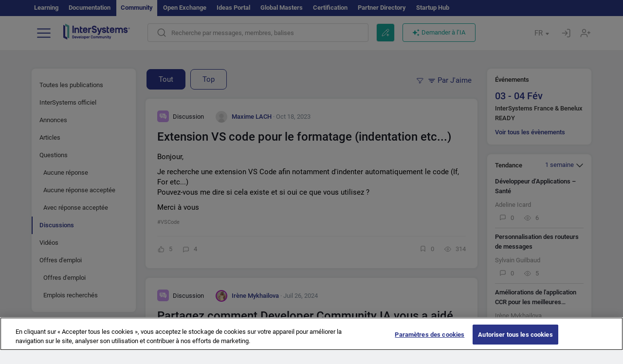

--- FILE ---
content_type: text/html; charset=utf-8
request_url: https://fr.community.intersystems.com/?filter=discussion&sort=votes
body_size: 20248
content:
<!DOCTYPE html>
<html lang="fr" dir="ltr" prefix="content: http://purl.org/rss/1.0/modules/content/ dc: http://purl.org/dc/terms/ foaf: http://xmlns.com/foaf/0.1/ og: http://ogp.me/ns# rdfs: http://www.w3.org/2000/01/rdf-schema# sioc: http://rdfs.org/sioc/ns# sioct: http://rdfs.org/sioc/types# skos: http://www.w3.org/2004/02/skos/core# xsd: http://www.w3.org/2001/XMLSchema#">
<head>
  <link rel="profile" href="http://www.w3.org/1999/xhtml/vocab"/>
  <meta name="viewport" content="width=device-width, initial-scale=1.0">
  <!--[if IE]><![endif]-->
<meta http-equiv="Content-Type" content="text/html; charset=utf-8" />
<script charset="UTF-8" src="//cdn.cookielaw.org/consent/a2fffda9-5a56-4639-9e87-c4936c8fc11e/OtAutoBlock.js" async="async" data-cfasync="false"></script>
<script charset="UTF-8" src="//cdn.cookielaw.org/consent/a2fffda9-5a56-4639-9e87-c4936c8fc11e/otSDKStub.js" async="async" data-cfasync="false" data-language="fr" data-domain-script="a2fffda9-5a56-4639-9e87-c4936c8fc11e"></script>
<meta name="twitter:card" content="summary" />
<meta property="og:title" content="InterSystems Developer Community in French" />
<meta name="twitter:title" content="InterSystems Developer Community in French" />
<meta property="og:description" content="Developer Community for InterSystems IRIS, Interoperability, Analytics, InterSystems Caché, DeepSee, Ensemble, HealthShare" />
<meta name="twitter:description" content="Developer Community for InterSystems IRIS, Interoperability, Analytics, InterSystems Caché, DeepSee, Ensemble, HealthShare" />
<meta property="og:image" content="https://community.intersystems.com/sites/all/themes/intersys/images/logo_social_media.jpg?1" />
<meta name="twitter:image" content="https://community.intersystems.com/sites/all/themes/intersys/images/logo_social_media.jpg?1" />
<meta property="og:url" content="https://fr.community.intersystems.com/homepage/first-anonymous-homepage" />
<meta name="twitter:url" content="https://fr.community.intersystems.com/homepage/first-anonymous-homepage" />
<meta property="og:site_name" content="Communauté des développeurs d&#039;InterSystems" />
<meta name="twitter:site" content="Communauté des développeurs d&#039;InterSystems" />
<link rel="icon" href="/favicon/android-chrome-192x192.png" type="image/png" sizes="192x192" />
<link rel="icon" href="/favicon/favicon-16x16.png" type="image/png" sizes="16x16" />
<link rel="mask-icon" href="/favicon/safari-pinned-tab.svg" type="image/png" />
<link rel="manifest" href="/favicon/manifest.json" />
<meta name="msapplication-TileColor" content="#ffffff" />
<meta name="msvalidate.01" content="4E0775EB9197D0609B483E81EEE44D3E" />
<meta name="msapplication-TileImage" content="/favicon/mstile-150x150.png" />
<meta name="theme-color" content="#ffffff" />
<meta name="description" content="InterSystems Developers Community forum with articles, questions and answers for InterSystems Data Platforms: ✅InterSystems IRIS, ✅Caché, ✅Ensemble, ✅HealthShare, ✅InterSystems IRIS for Health. Contribute and discuss InterSystems solutions for Digital Transformation, Integration, Analytics, AI, Big Data, IoT, Blockchain" />
<meta name="generator" content="Drupal 7 (http://drupal.org)" />
<link rel="canonical" href="https://fr.community.intersystems.com/" />
<link rel="shortlink" href="https://fr.community.intersystems.com/" />
    <title>Developer Community in French for InterSystems IRIS, Caché, Ensemble, HealthShare, InterSystems Business Intelligence and Text Analytics</title>
  <link type="text/css" rel="stylesheet" href="/sites/default/files/advagg_css/css__9cWqptSUNYq5YedfIwh33VxtugFVWjDdEsblT8GhLKI__quUjyhSfbEukHj8a0hYvzm9VTmPALmSZvA0xfM_Oxzo__sbF5VFU2_SNfr4UarilJDftrPHLcBO1S02V0-_sQRl8.css" media="all" />
<link type="text/css" rel="stylesheet" href="/sites/default/files/advagg_css/css__CpUFQTfJtfEz53xpaFlsXG2NJpd4iPAgojdhjsz9dW8__259OZi73XQxaV7h_iFKZBnP1h5X_YkbTOJYzOwx3TuM__sbF5VFU2_SNfr4UarilJDftrPHLcBO1S02V0-_sQRl8.css" media="all" />
<link type="text/css" rel="stylesheet" href="/sites/default/files/advagg_css/css__MRgHwIW31RZOLKE55SBpt0eoWED02wq2IXA5fbDWn20___EFRur0IfJ8Xbqu1YooK8afK5HjRuAUUpUqyZ5_0v84__sbF5VFU2_SNfr4UarilJDftrPHLcBO1S02V0-_sQRl8.css" media="all" />
<link type="text/css" rel="stylesheet" href="/sites/default/files/advagg_css/css__gJQLQxZF2fngTsa6HIDVQ6hCxp3FNQcQC4sbOLtTugc__8Z1ey-8HJz7MpGqoNnK9M5_JEQOZvCNHOd3zfz53yZ8__sbF5VFU2_SNfr4UarilJDftrPHLcBO1S02V0-_sQRl8.css" media="all" />
<style>
/* <![CDATA[ */
sites/all/themes/intersys/js/highlight/styles/default.css

/* ]]> */
</style>
<link type="text/css" rel="stylesheet" href="/sites/default/files/advagg_css/css__AZoZWg6sF18wRWsuMxYTDyx7IZFaDbmfm8uJh6Oa7V4__oHHlZsFQfhClKhjnxz-u6ZAIKyN8lCnmRjDUORqC8SU__sbF5VFU2_SNfr4UarilJDftrPHLcBO1S02V0-_sQRl8.css" media="all" />
<link type="text/css" rel="stylesheet" href="/sites/default/files/advagg_css/css__1exPct3QAvO_isQr_6mFp1rnHtSBE4nG8RVarNIjRB8__XFEXAV_pHU-HNyhFAPZ0o6ykeNhu5xgUKxIn45XuM6E__sbF5VFU2_SNfr4UarilJDftrPHLcBO1S02V0-_sQRl8.css" media="all" />
</head>
<body class="navbar-is-fixed-top html front not-logged-in two-sidebars page-frontpage i18n-fr">
<script>
function StyleZoom() {
  const baseWidth = 2000;
  const maxZoom = 1.5;
  let zoom = 1 + Math.log(window.innerWidth / baseWidth) / 2; 
  if (zoom > maxZoom) {
    zoom = maxZoom;
  }
  if (zoom < 1) {
    zoom = 1;
  }
  document.body.style.zoom = zoom;
}

StyleZoom();

window.addEventListener("resize", StyleZoom);
</script>
  <div class="region region-page-top">
    <noscript><iframe src="https://www.googletagmanager.com/ns.html?id=GTM-TWFZVZ4" height="0" width="0" style="display:none;visibility:hidden"></iframe></noscript>  </div>
<div class="page-row page-row-expanded">
        <header id="navbar" role="banner" class="navbar navbar-fixed-top navbar-default">
       <div class="header-exterlan-link"><div class="container-fluid" class="header-exterlan-link-height">
<a href="http://learning.intersystems.com/"  rel="nofollow">Learning</a> <a href="http://docs.intersystems.com/" rel="nofollow">Documentation</a> <span style="">Community</span> <a href="https://openexchange.intersystems.com/" rel="nofollow">Open Exchange</a> <a href="https://ideas.intersystems.com/" rel="nofollow">Ideas Portal</a> <a href="https://globalmasters.intersystems.com/" rel="nofollow">Global Masters</a> <a href="https://www.intersystems.com/support-learning/learning-services/certification-program/" rel="nofollow">Certification</a> <a href="https://partner.intersystems.com" rel="nofollow">Partner Directory</a>  <a href="https://startup.intersystems.com/" rel="nofollow">Startup Hub</a> 
</div></div>
       

        <div class="container-fluid intsys_menu">

          

            <div class="navbar-header">
               <section id="block-intsys-search-intsys-search" class="block block-intsys-search clearfix">

      
  <form class="intsys_search_form_auto" action="https://fr.community.intersystems.com/smartsearch" method="get" id="intsys-search-base-form" accept-charset="UTF-8"><div><div class="container-fluid"><div class="row">
<div class="col-grid-15 col-sm-3"> </div>

<div class="col-grid-15 col-sm-6">
<div class="input-group intsys-search-group">
<div class="form-item form-item-search form-type-textfield form-group"><input class="typehead form-control form-text" type="text" id="edit-search" name="search" value="" size="60" maxlength="128" /></div><div class="input-group-btn">
<button type="button" class="block-intsys-search-close-button"></button>
<button type="submit" class="ico-fastsearch"></button>
</div>
</div>
</div>



<div class="col-grid-15 col-sm-3"> </div>

</div></div></div></form>
</section>
<div class="block-intsys-search-button-mobile mobile-block nologin"></div>
<a href="/node/add/post" id="add-posttop-btn" class="btn-newtop-post-mobile mobile-block" title="New Post"></a>
				
<button type="button" class="navbar-toggle" data-toggle="collapse" data-target=".navbar-collapse"></button>

<div id="navmenuclose"></div><div id="navmenubutton"></div>

<a class="logo navbar-brand pull-left" href="https://fr.community.intersystems.com/">
<img src="/sites/all/themes/intersys/images/intersystems-logo.svg"/>
</a>

            </div>



             
          <div class="navbar-collapse collapse">
<div class="menutitlemob"><span>Communauté des développeurs</span><button type="button"  class="navbar-toggle-close" data-toggle="collapse" data-target=".navbar-collapse"></button>
<button data-toggle="modal" data-target="#login-chatgpt-modal" class="ask-dc-ai-btn-menu">Ask DC AI</button>	
</div>

	
<nav role="navigation" class="nologin">
  <div class="region region-navigation">
    <section id="block-tb-megamenu-menu-user-menu-french" class="block block-tb-megamenu clearfix">

      
  <div  class="tb-megamenu tb-megamenu-menu-user-menu-french">
  <ul  class="tb-megamenu-nav nav menu navbar-nav level-0 items-6">
  <li  data-id="14466" data-level="1" data-type="menu_item" data-class="" data-xicon="" data-caption="" data-alignsub="" data-group="0" data-hidewcol="0" data-hidesub="0" class="tb-megamenu-item level-1 mega dropdown">
          <a href="#"  class="dropdown-toggle" highlightingmenu=""">
        
    Publications          <span class="caret"></span>
          </a>
  <div  data-class="" data-width="" class="tb-megamenu-submenu dropdown-menu mega-dropdown-menu nav-child">
  <div class="mega-dropdown-inner">
    <div  class="tb-megamenu-row row">
  <div  data-class="" data-width="12" data-hidewcol="0" id="tb-megamenu-column-1" class="tb-megamenu-column col-sm-12  mega-col-nav">
  <div class="tb-megamenu-column-inner mega-inner clearfix">
        <ul  class="tb-megamenu-subnav mega-nav level-1 items-6">
  <li  data-id="14471" data-level="2" data-type="menu_item" data-class="" data-xicon="" data-caption="" data-alignsub="" data-group="0" data-hidewcol="0" data-hidesub="0" class="tb-megamenu-item level-2 mega">
          <a href="https://fr.community.intersystems.com/tags/intersystems-official" >
        
    InterSystems officiel          </a>
  </li>

<li  data-id="14476" data-level="2" data-type="menu_item" data-class="" data-xicon="" data-caption="" data-alignsub="" data-group="0" data-hidewcol="0" data-hidesub="0" class="tb-megamenu-item level-2 mega">
          <a href="https://fr.community.intersystems.com/?filter=articles" >
        
    Articles          </a>
  </li>

<li  data-id="14481" data-level="2" data-type="menu_item" data-class="" data-xicon="" data-caption="" data-alignsub="" data-group="0" data-hidewcol="0" data-hidesub="0" class="tb-megamenu-item level-2 mega">
          <a href="https://fr.community.intersystems.com/?filter=questions" >
        
    Questions          </a>
  </li>

<li  data-id="14486" data-level="2" data-type="menu_item" data-class="" data-xicon="" data-caption="" data-alignsub="" data-group="0" data-hidewcol="0" data-hidesub="0" class="tb-megamenu-item level-2 mega">
          <a href="https://fr.community.intersystems.com/?filter=announcements" >
        
    Annonces          </a>
  </li>

<li  data-id="14491" data-level="2" data-type="menu_item" data-class="" data-xicon="" data-caption="" data-alignsub="" data-group="0" data-hidewcol="0" data-hidesub="0" class="tb-megamenu-item level-2 mega">
          <a href="https://fr.community.intersystems.com/?filter=discussion" >
        
    Discussions          </a>
  </li>

<li  data-id="14496" data-level="2" data-type="menu_item" data-class="" data-xicon="" data-caption="" data-alignsub="" data-group="0" data-hidewcol="0" data-hidesub="0" class="tb-megamenu-item level-2 mega">
          <a href="https://fr.community.intersystems.com/tagsclouds" >
        
    Balises          </a>
  </li>
</ul>
  </div>
</div>
</div>
  </div>
</div>
</li>

<li  data-id="14501" data-level="1" data-type="menu_item" data-class="" data-xicon="" data-caption="" data-alignsub="" data-group="0" data-hidewcol="0" data-hidesub="0" class="tb-megamenu-item level-1 mega dropdown">
          <a href="#"  class="dropdown-toggle" highlightingmenu="highlightingmenu1"">
        
    Événements          <span class="caret"></span>
          </a>
  <div  data-class="" data-width="" class="tb-megamenu-submenu dropdown-menu mega-dropdown-menu nav-child">
  <div class="mega-dropdown-inner">
    <div  class="tb-megamenu-row row">
  <div  data-class="" data-width="12" data-hidewcol="0" id="tb-megamenu-column-2" class="tb-megamenu-column col-sm-12  mega-col-nav">
  <div class="tb-megamenu-column-inner mega-inner clearfix">
        <ul  class="tb-megamenu-subnav mega-nav level-1 items-3">
  <li  data-id="14506" data-level="2" data-type="menu_item" data-class="" data-xicon="" data-caption="" data-alignsub="" data-group="0" data-hidewcol="0" data-hidesub="0" class="tb-megamenu-item level-2 mega">
          <a href="https://fr.community.intersystems.com/post/le-3%C3%A8me-concours-did%C3%A9es-intersystems"  class="highlightingmenu1">
        
    Concours d'idées InterSystems          </a>
  </li>

<li  data-id="17636" data-level="2" data-type="menu_item" data-class="" data-xicon="" data-caption="" data-alignsub="" data-group="0" data-hidewcol="0" data-hidesub="0" class="tb-megamenu-item level-2 mega">
          <a href="https://openexchange.intersystems.com/contest/current" >
        
    Concours de programmation          </a>
  </li>

<li  data-id="14511" data-level="2" data-type="menu_item" data-class="" data-xicon="" data-caption="" data-alignsub="" data-group="0" data-hidewcol="0" data-hidesub="0" class="tb-megamenu-item level-2 mega">
          <a href="https://fr.community.intersystems.com/events" >
        
    Calendrier des événements          </a>
  </li>
</ul>
  </div>
</div>
</div>
  </div>
</div>
</li>

<li  data-id="14516" data-level="1" data-type="menu_item" data-class="" data-xicon="" data-caption="" data-alignsub="" data-group="0" data-hidewcol="0" data-hidesub="0" class="tb-megamenu-item level-1 mega dropdown">
          <a href="#"  class="dropdown-toggle" highlightingmenu=""">
        
    Produits          <span class="caret"></span>
          </a>
  <div  data-class="" data-width="" class="tb-megamenu-submenu dropdown-menu mega-dropdown-menu nav-child">
  <div class="mega-dropdown-inner">
    <div  class="tb-megamenu-row row">
  <div  data-class="" data-width="12" data-hidewcol="0" id="tb-megamenu-column-3" class="tb-megamenu-column col-sm-12  mega-col-nav">
  <div class="tb-megamenu-column-inner mega-inner clearfix">
        <ul  class="tb-megamenu-subnav mega-nav level-1 items-8">
  <li  data-id="14536" data-level="2" data-type="menu_item" data-class="" data-xicon="" data-caption="" data-alignsub="" data-group="0" data-hidewcol="0" data-hidesub="0" class="tb-megamenu-item level-2 mega">
          <a href="https://fr.community.intersystems.com/tags/trakcare" >
        
    TrakCare          </a>
  </li>

<li  data-id="14556" data-level="2" data-type="menu_item" data-class="" data-xicon="" data-caption="" data-alignsub="" data-group="0" data-hidewcol="0" data-hidesub="0" class="tb-megamenu-item level-2 mega">
          <a href="https://fr.community.intersystems.com/tags/intersystems-natural-language-processing-nlp-iknow" >
        
    InterSystems Text Analytics (iKnow)          </a>
  </li>

<li  data-id="14526" data-level="2" data-type="menu_item" data-class="" data-xicon="" data-caption="" data-alignsub="" data-group="0" data-hidewcol="0" data-hidesub="0" class="tb-megamenu-item level-2 mega">
          <a href="https://fr.community.intersystems.com/tags/intersystems-iris-health" >
        
    InterSystems IRIS for Health          </a>
  </li>

<li  data-id="14521" data-level="2" data-type="menu_item" data-class="" data-xicon="" data-caption="" data-alignsub="" data-group="0" data-hidewcol="0" data-hidesub="0" class="tb-megamenu-item level-2 mega">
          <a href="https://fr.community.intersystems.com/tags/intersystems-iris" >
        
    InterSystems IRIS          </a>
  </li>

<li  data-id="14551" data-level="2" data-type="menu_item" data-class="" data-xicon="" data-caption="" data-alignsub="" data-group="0" data-hidewcol="0" data-hidesub="0" class="tb-megamenu-item level-2 mega">
          <a href="https://fr.community.intersystems.com/tags/intersystems-iris-bi-deepsee" >
        
    Analyse InterSystems (DeepSee)          </a>
  </li>

<li  data-id="14531" data-level="2" data-type="menu_item" data-class="" data-xicon="" data-caption="" data-alignsub="" data-group="0" data-hidewcol="0" data-hidesub="0" class="tb-megamenu-item level-2 mega">
          <a href="https://fr.community.intersystems.com/tags/healthshare" >
        
    HealthShare          </a>
  </li>

<li  data-id="14546" data-level="2" data-type="menu_item" data-class="" data-xicon="" data-caption="" data-alignsub="" data-group="0" data-hidewcol="0" data-hidesub="0" class="tb-megamenu-item level-2 mega">
          <a href="https://fr.community.intersystems.com/tags/ensemble" >
        
    Ensemble          </a>
  </li>

<li  data-id="14541" data-level="2" data-type="menu_item" data-class="" data-xicon="" data-caption="" data-alignsub="" data-group="0" data-hidewcol="0" data-hidesub="0" class="tb-megamenu-item level-2 mega">
          <a href="https://fr.community.intersystems.com/tags/cach%C3%A9" >
        
    Caché          </a>
  </li>
</ul>
  </div>
</div>
</div>
  </div>
</div>
</li>

<li  data-id="14576" data-level="1" data-type="menu_item" data-class="" data-xicon="" data-caption="" data-alignsub="" data-group="0" data-hidewcol="0" data-hidesub="0" class="tb-megamenu-item level-1 mega">
          <a href="https://fr.community.intersystems.com/members" >
        
    Membres          </a>
  </li>

<li  data-id="14561" data-level="1" data-type="menu_item" data-class="" data-xicon="" data-caption="" data-alignsub="" data-group="0" data-hidewcol="0" data-hidesub="0" class="tb-megamenu-item level-1 mega dropdown">
          <a href="https://fr.community.intersystems.com/tags/job-opportunity"  class="dropdown-toggle">
        
    Offres d'emploi          <span class="caret"></span>
          </a>
  <div  data-class="" data-width="" class="tb-megamenu-submenu dropdown-menu mega-dropdown-menu nav-child">
  <div class="mega-dropdown-inner">
    <div  class="tb-megamenu-row row">
  <div  data-class="" data-width="12" data-hidewcol="0" id="tb-megamenu-column-4" class="tb-megamenu-column col-sm-12  mega-col-nav">
  <div class="tb-megamenu-column-inner mega-inner clearfix">
        <ul  class="tb-megamenu-subnav mega-nav level-1 items-2">
  <li  data-id="14571" data-level="2" data-type="menu_item" data-class="" data-xicon="" data-caption="" data-alignsub="" data-group="0" data-hidewcol="0" data-hidesub="0" class="tb-megamenu-item level-2 mega">
          <a href="https://fr.community.intersystems.com/tags/job-wanted" >
        
    Emploi recherché          </a>
  </li>

<li  data-id="14566" data-level="2" data-type="menu_item" data-class="" data-xicon="" data-caption="" data-alignsub="" data-group="0" data-hidewcol="0" data-hidesub="0" class="tb-megamenu-item level-2 mega">
          <a href="https://fr.community.intersystems.com/tags/job-opportunity" >
        
    Offres d'emploi          </a>
  </li>
</ul>
  </div>
</div>
</div>
  </div>
</div>
</li>

<li  data-id="14581" data-level="1" data-type="menu_item" data-class="" data-xicon="" data-caption="" data-alignsub="" data-group="0" data-hidewcol="0" data-hidesub="0" class="tb-megamenu-item level-1 mega dropdown">
          <a href="#"  class="dropdown-toggle" highlightingmenu="highlightingmenu1"">
        
    À propos          <span class="caret"></span>
          </a>
  <div  data-class="" data-width="" class="tb-megamenu-submenu dropdown-menu mega-dropdown-menu nav-child">
  <div class="mega-dropdown-inner">
    <div  class="tb-megamenu-row row">
  <div  data-class="" data-width="12" data-hidewcol="0" id="tb-megamenu-column-5" class="tb-megamenu-column col-sm-12  mega-col-nav">
  <div class="tb-megamenu-column-inner mega-inner clearfix">
        <ul  class="tb-megamenu-subnav mega-nav level-1 items-8">
  <li  data-id="14586" data-level="2" data-type="menu_item" data-class="" data-xicon="" data-caption="" data-alignsub="" data-group="0" data-hidewcol="0" data-hidesub="0" class="tb-megamenu-item level-2 mega">
          <a href="https://fr.community.intersystems.com/about"  class="highlightingmenu1">
        
    À propos de nous          </a>
  </li>

<li  data-id="14591" data-level="2" data-type="menu_item" data-class="" data-xicon="" data-caption="" data-alignsub="" data-group="0" data-hidewcol="0" data-hidesub="0" class="tb-megamenu-item level-2 mega">
          <a href="https://fr.community.intersystems.com/tags/developer-community-faq" >
        
    FAQ          </a>
  </li>

<li  data-id="14596" data-level="2" data-type="menu_item" data-class="" data-xicon="" data-caption="" data-alignsub="" data-group="0" data-hidewcol="0" data-hidesub="0" class="tb-megamenu-item level-2 mega">
          <a href="https://fr.community.intersystems.com/tags/dc-feedback" >
        
    Commentaires          </a>
  </li>

<li  data-id="14601" data-level="2" data-type="menu_item" data-class="" data-xicon="" data-caption="" data-alignsub="" data-group="0" data-hidewcol="0" data-hidesub="0" class="tb-megamenu-item level-2 mega">
          <a href="https://public-analytics.community.intersystems.com/dsw/index.html#/DCANALYTICS" >
        
    Analytique          </a>
  </li>

<li  data-id="14606" data-level="2" data-type="menu_item" data-class="" data-xicon="" data-caption="" data-alignsub="" data-group="0" data-hidewcol="0" data-hidesub="0" class="tb-megamenu-item level-2 mega">
          <a href="https://github.com/intersystems-community/developer-community/issues" >
        
    Signaler un problème          </a>
  </li>

<li  data-id="14786" data-level="2" data-type="menu_item" data-class="" data-xicon="" data-caption="" data-alignsub="" data-group="0" data-hidewcol="0" data-hidesub="0" class="tb-megamenu-item level-2 mega">
          <a href="https://ideas.intersystems.com/ideas" >
        
    Partager une idée          </a>
  </li>

<li  data-id="14611" data-level="2" data-type="menu_item" data-class="" data-xicon="" data-caption="" data-alignsub="" data-group="0" data-hidewcol="0" data-hidesub="0" class="tb-megamenu-item level-2 mega">
          <a href="https://fr.community.intersystems.com/node/464261" >
        
    Code of Conduct          </a>
  </li>

<li  data-id="14616" data-level="2" data-type="menu_item" data-class="" data-xicon="" data-caption="" data-alignsub="" data-group="0" data-hidewcol="0" data-hidesub="0" class="tb-megamenu-item level-2 mega">
          <a href="https://www.intersystems.com/who-we-are/contact-us/" >
        
    Nous contacter          </a>
  </li>
</ul>
  </div>
</div>
</div>
  </div>
</div>
</li>
</ul>
</div>

</section>
  </div>
<a href="https://login.intersystems.com/oauth2/authorize?redirect_uri=https%3A//fr.community.intersystems.com/loginoauth&amp;response_type=code&amp;scope=openid%20profile%20email%20sso_person%20mapped_org&amp;state=https%3A//fr.community.intersystems.com/&amp;nonce=%7Bnonce%7D&amp;client_id=UQooTI8dIdL11fyD7oDl5BFHBSwwc3JVQzXiyGTLETY&amp;ssoPrompt=create" class="block-personal-form btn-create-intsys nomobile" title="Créer un compte"></a><a href="https://login.intersystems.com/oauth2/authorize?redirect_uri=https%3A//fr.community.intersystems.com/loginoauth&amp;response_type=code&amp;scope=openid%20profile%20email%20sso_person%20mapped_org&amp;state=https%3A//fr.community.intersystems.com/&amp;nonce=%7Bnonce%7D&amp;client_id=UQooTI8dIdL11fyD7oDl5BFHBSwwc3JVQzXiyGTLETY" class="block-personal-form btn-login-intsys nomobile" title="Se connecter"></a><section id="block-locale-language" class="block block-locale clearfix">

        <h2 class="block-title">FR <span class="caret"></span></h2>
    
  <ul class="language-switcher-locale-url"><li class="es first"><a href="https://es.community.intersystems.com/" class="language-link" xml:lang="es" > </a></li>
<li class="pt"><a href="https://pt.community.intersystems.com/" class="language-link" xml:lang="pt" > </a></li>
<li class="ja"><a href="https://jp.community.intersystems.com/" class="language-link" xml:lang="ja" > </a></li>
<li class="zh-hant"><a href="https://cn.community.intersystems.com/" class="language-link" xml:lang="zh-hant" > </a></li>
<li class="fr active"><a href="https://fr.community.intersystems.com/" class="language-link active" xml:lang="fr" > </a></li>
<li class="en last"><a href="https://community.intersystems.com/" class="language-link" xml:lang="en" > </a></li>
</ul>
</section>
<span class="block-intsys-search-area" aria-hidden="true">
<div class="block-intsys-search-button">Recherche par messages, membres, balises</div>
<button class="btn-newtop-post" data-toggle="modal" data-target="#login-post-modal" title="Nouvelle publication"></button><button data-toggle="modal" data-target="#login-chatgpt-modal" class="ask-dc-ai-btn">Demander à l’IA</button>
</span>

   <div class="intsys-navbar-link-show">
<ul class="tb-megamenu-nav nav menu navbar-nav level-0 items-100000 add-link-processed" style="text-align: left;">
<li data-id="720" data-level="1" data-type="menu_item" data-class="" data-xicon="is-icon icon-book" data-caption="" data-alignsub="" data-group="0" data-hidewcol="0" data-hidesub="0" class="tb-megamenu-item level-1 mega dropdown">
<a href="https://login.intersystems.com/oauth2/authorize?redirect_uri=https%3A//fr.community.intersystems.com/loginoauth&amp;response_type=code&amp;scope=openid%20profile%20email%20sso_person%20mapped_org&amp;state=https%3A//fr.community.intersystems.com/&amp;nonce=%7Bnonce%7D&amp;client_id=UQooTI8dIdL11fyD7oDl5BFHBSwwc3JVQzXiyGTLETY&amp;ssoPrompt=create" class="block-personal-form btn-create-intsys nomobile" title="Créer un compte"></a></li><li data-id="720" data-level="1" data-type="menu_item" data-class="" data-xicon="is-icon icon-book" data-caption="" data-alignsub="" data-group="0" data-hidewcol="0" data-hidesub="0" class="tb-megamenu-item level-1 mega dropdown">
<a href="https://login.intersystems.com/oauth2/authorize?redirect_uri=https%3A//fr.community.intersystems.com/loginoauth&amp;response_type=code&amp;scope=openid%20profile%20email%20sso_person%20mapped_org&amp;state=https%3A//fr.community.intersystems.com/&amp;nonce=%7Bnonce%7D&amp;client_id=UQooTI8dIdL11fyD7oDl5BFHBSwwc3JVQzXiyGTLETY" class="block-personal-form btn-login-intsys nomobile" title="Se connecter"></a></li>
 </ul>
</div>


    <div class="mobile-block language-switcher-url">
<div class="language-switcher-block" onClick="jQuery('.language-switcher-list').toggle();">Langue <div class="language-switcher-nowlang">FR<span>|</span><div class="language-switcher-mobico"></div></div></div>
<div class="language-switcher-list">
        <a href="https://es.community.intersystems.com/" class="">ES</a><a href="https://pt.community.intersystems.com/" class="">PT</a><a href="https://jp.community.intersystems.com/" class="">JP</a><a href="https://cn.community.intersystems.com/" class="">CN</a><a href="https://fr.community.intersystems.com/" class="active">FR</a><a href="https://community.intersystems.com/" class="">EN</a>        </div>
    </div>

</nav>

</div>
          
        </div>

    </header>
    <div id="drupalmessages"></div>    <div class="main-container container-fluid">

        <header role="banner" id="page-header">
                  </header>
  

                <div class="row">
              <div class="">
                  <section class="col-sm-12">
                                      </section>
              </div>
          </div>
      
        <div class="row">

                        <aside class="col-grid-15 col-sm-3"
                     role="complementary">
                  <div class="region region-sidebar-first">
    <section id="block-intsys-blocks-intsys-filters-frontpage" class="block block-intsys-blocks clearfix">

      
  <section id="filter-front-desktop" class="block block-block sidebar-greybox contextual-links-region clearfix block-filter-menu desktop-block"><ul><li><a href="/?sort=votes" " class=" linefilter">Toutes les publications</a></li><li><a href="/tags/intersystems-official" class=" linefilter">InterSystems officiel</a></li><li><a href="/?filter=announcements&sort=votes" " class=" linefilter">Annonces</a></li><li><a href="/?filter=articles&sort=votes" " class=" linefilter">Articles</a></li><li><a href="/?filter=questions&sort=votes" " class=" linefilter">Questions</a></li><li><a href="/?filter=no_answer&sort=votes" " class="padding-left-8 linefilter">Aucune réponse</a></li><li><a href="/?filter=unanswered&sort=votes" " class="padding-left-8 linefilter">Aucune réponse acceptée</a></li><li><a href="/?filter=answered&sort=votes" " class="padding-left-8 linefilter">Avec réponse acceptée</a></li><li><a " class=" active linefilter">Discussions</a></li><li><a href="/tags/video" class=" linefilter">Vidéos</a></li><li><a href="#" class=" linefilter">Offres d'emploi</a></li><li><a href="/tags/job-opportunity?period=open" class="padding-left-8 linefilter">Offres d'emploi</a></li><li><a href="/tags/job-wanted" class="padding-left-8 linefilter">Emplois recherchés</a></li></ul></section>
</section>
<section id="block-intsys-dc-resources-intsys-dc-resources" class="block block-intsys-dc-resources clearfix">

      
  <section id="intersystems-dc-resources" class="block block-menu sidebar-greybox desktop-block dc-resources">
	<h2 class="block-title">Ressources de la communauté des développeurs</h2><ul class="menu nav"><li class="leaf"><a href="/events?filter=contests&list=preview" rel="nofollow">Concours en ligne</a></li><li class="leaf"><a href="/tags/best-practices" rel="nofollow">Bonnes pratiques</a></li><li class="leaf"><a href="https://developer.intersystems.com/iris-tutorials-for-developers/">Tutoriels gratuits</a></li><li class="leaf padding-left-8"><a href="https://play.instruqt.com/embed/intersystems/tracks/full-stack-tutorial?token=em_eozcmi6tqablziyt" rel="nofollow">Full Stack</a></li><li class="leaf padding-left-8"><a href="https://play.instruqt.com/embed/intersystems/tracks/interop?token=em_XtBbRAsjw_hy2-c2" rel="nofollow">InterSystems Interoperability</a></li><li class="leaf padding-left-8"><a href="https://play.instruqt.com/embed/intersystems/tracks/iris-for-health?token=em_IEo0iBDc0fgagpas" rel="nofollow">InterSystems IRIS for Health Interoperability</a></li><li class="leaf padding-left-8"><a href="https://play.instruqt.com/embed/intersystems/tracks/rest-angular?token=em__YNemOaCLyBswRCM" rel="nofollow">REST + Angular</a></li><li class="leaf padding-left-8"><a href="https://play.instruqt.com/embed/intersystems/tracks/integrated-ml?token=em_UiqllcsQeDfDJL7k" rel="nofollow">Apprentissage automatique</a></li><li class="leaf padding-left-8"><a href="https://play.instruqt.com/embed/intersystems/tracks/iris-vector-search?token=em_qN1o8JoexIbVXonM" rel="nofollow">RAG using InterSystems IRIS Vector Search</a></li></ul></section>
</section>
<section id="block-intsys-blocks-intsys-resources" class="block block-intsys-blocks clearfix">

      
  <section id="intersystems-resources" class="block block-menu sidebar-greybox desktop-block">
<h2 class="block-title">Ressources InterSystems</h2>
<ul class="menu nav"><li class="first leaf download-intersystems-iris"><a href="#" data-toggle="modal" data-target="#login-post-modal">Télécharger InterSystems IRIS</a></li><li class="leaf"><a href="https://containers.intersystems.com/contents" rel="nofollow">InterSystems Container Registry</a></li><li class="leaf"><a href="https://www.intersystems.com/early-access-program/" rel="nofollow">Early Access Program</a></li><li class="leaf"><a href="https://developer.intersystems.com" rel="nofollow">Developer Hub</a></li><li class="leaf resources-bold1"><a href="/share_an_idea" rel="nofollow">Partager une idée</a></li><li class="leaf"><a href="https://partner.intersystems.com/about" rel="nofollow">Devenir partenaire</a></li><li class="leaf awsmarketplace"><a href="https://bit.ly/3SoXyEC" rel="nofollow">InterSystems IRIS Cloud SQL</a></li><li class="leaf"><a href="https://aws.amazon.com/marketplace/seller-profile?id=6e5272fb-ecd1-4111-8691-e5e24229826f&amp;ref=dtl_B07MSHYLF1" rel="nofollow">InterSystems IRIS sur AWS</a></li><li class="leaf"><a href="https://aws.amazon.com/marketplace/pp/prodview-ftb7xzb6t7c3w" rel="nofollow">InterSystems FHIR Server sur AWS</a></li><li class="leaf azure"><a href="https://marketplace.microsoft.com/en-us/product/virtual-machines/intersystems.intersystems-iris-community?tab=Overview" rel="nofollow">InterSystems IRIS sur Azure</a></li><li class="last leaf"><a href="https://marketplace.microsoft.com/en-us/product/virtual-machines/intersystems.intersystems-iris-health-community?tab=Overview" rel="nofollow">InterSystems IRIS for Health on Azure</a></li></ul></section>
</section>
<section id="block-block-86" class="block block-block sidebar-greybox desktop-block our-networks clearfix">

        <h2 class="block-title">Nos réseaux sociaux</h2>
    
  <div>
<div><span><a href="https://twitter.com/InterSystems_FR" target="_blank"><img src="/sites/all/themes/intersys/svg/twitter.svg?2" /></a></span><span><a href="https://www.linkedin.com/company/intersystems-france/?viewAsMember=true" target="_blank"><img src="/sites/all/themes/intersys/svg/linkedin.svg" /></a></span><span><a href="https://bit.ly/3sIGhbM" target="_blank"><img src="/sites/all/themes/intersys/svg/facebook.svg" /></a></span><span><a href="https://bit.ly/3DNaXPC" target="_blank"><img src="/sites/all/themes/intersys/svg/telegram.svg" /></a></span><span><a href="https://bit.ly/3Tz53Hj" target="_blank"><img src="/sites/all/themes/intersys/svg/reddit.svg" /></a></span></div>
<div><span><a href="https://www.youtube.com/channel/UCFlC4uuRYdQo7a_KXyDZzgg" target="_blank"><img src="/sites/all/themes/intersys/svg/youtube.svg" /></a></span><span><a href="https://discord.gg/stpguzw3Uu" target="_blank"><img src="/sites/all/themes/intersys/svg/discord.svg" /></a></span><span><a href="https://github.com/intersystems-community/" target="_blank"><img src="/sites/all/themes/intersys/svg/git.svg" /></a></span><span> </span><span> </span></div>
</div>
</section>
  </div>
              </aside>  <!-- /#sidebar-first -->
          
            <section class="col-grid-15 col-sm-6" >
             <div class="subsection">
       <div class="row top-content">


                                              <div class="container-fluid">
                                </div>
              
            <div class="container-fluid">
              

            </div>
        </div>




                                                          <div class="region region-content">
    <div id="homepage-new-content-view"><div class="view view-new-content view-id-new_content view-display-id-block_1 view-dom-id-180022cf4ed0367a4fc3b9a449e54205">
            <div class="view-header">
      <div class="clearfix">
<div class="homepage-header clearfix">
<div class="homepage-header-left-col">
<div class="homepage-filters">
<div class="sorting desktop-block" id="filters_sort"><img src="/sites/all/themes/intersys/svg/sorting.svg" class="teaser-small-icon" /> Par J'aime<br />
<div class="sortingsub hidden">
<ul>
<li><a href="/?filter=discussion" class="unactive">Par mise à jour</a></li>
<li><a href="/?filter=discussion&amp;sort=creation" class="unactive">Par date</a></li>
<li><a class="active ">Par J'aime</a></li>
<li><a href="/?filter=discussion&amp;sort=viewed" class="unactive">Par vues</a></li>
<li><a href="/?filter=discussion&amp;sort=comments" class="unactive">Par réponses</a></li>
</ul>
</div>
</div>
<div class="filters_tags_btn"></div>
<div class="periods desktop-block" id="filters_period"><span class="active "><a>Tout</a></span><span class="unactive"><a href="/?filter=discussion&amp;sort=votes&amp;period=top">Top</a></span></div>
<div class="filters_tags" id="filters_tags" style="display:none;">
<div class="filters_tags_select">
<select multiple="multiple" data-placeholder="Balises à rechercher" class="chosen-enable form-control form-select" id="edit-filters-tags" style="display:none;"><option value="1740">Anniversary Celebration</option><option value="16">Caché</option><option value="1326">Communauté des développeurs officielle</option><option value="891">Documentation</option><option value="251">Ensemble</option><option value="1281">Global Masters</option><option value="1706">Health Connect</option><option value="466">HealthShare</option><option value="1739">InterSystems Data Studio</option><option value="1611">Portail d'idées d'InterSystems</option><option value="1735">InterSystems IntelliCare</option><option value="1076">InterSystems IRIS</option><option value="341">InterSystems IRIS BI (DeepSee)</option><option value="1346">InterSystems IRIS for Health</option><option value="1738">InterSystems Kubernetes Operator (IKO)</option><option value="656">InterSystems Natural Language Processing (NLP, iKnow)</option><option value="1341">InterSystems officiel</option><option value="1561">InterSystems Reports (Logi)</option><option value="1576">IRIS contest</option><option value="1181">Offres d'emploi</option><option value="1276">Emploi recherché</option><option value="721">Portail d'apprentissage</option><option value="1261">Open Exchange</option><option value="1331">Autre</option><option value="1557">Partner Directory</option><option value="1732">Resource Library</option><option value="1321">Summit</option><option value="1661">Supply Chain Orchestrator</option><option value="771">TrakCare</option><option value="201">.NET</option><option value="1626">Contrôle d'accès</option><option value="1566">Adaptive Analytics</option><option value="1306">Alertes</option><option value="901">Analytique</option><option value="576">Analyseur</option><option value="1161">Angular</option><option value="1191">Angular2</option><option value="591">API</option><option value="936">macOS Apple</option><option value="166">Serveur d'application</option><option value="1436">Artificial Intelligence (AI)</option><option value="116">Authentication</option><option value="1481">AWS</option><option value="1486">Azure</option><option value="76">Sauvegarder</option><option value="886">Débutant</option><option value="1221">Bonnes pratiques</option><option value="1431">Big Data</option><option value="281">Opérations d'entreprise</option><option value="276">Processus de gestion (BPL)</option><option value="286">Règles de gestion</option><option value="266">Service aux entreprises</option><option value="1211">C++</option><option value="1206">Légende</option><option value="1416">CaretDev</option><option value="1461">CCR</option><option value="1406">Certification</option><option value="836">Gestion des modifications</option><option value="1636">ChatGPT</option><option value="776">Cloud</option><option value="1686">Code Golf</option><option value="866">Code Snippet</option><option value="1131">Instructions de codage</option><option value="1676">Stockage en colonne</option><option value="801">Compatibilité</option><option value="1151">Compilateur</option><option value="1046">Containerisation</option><option value="1026">Concours</option><option value="1201">Livraison continue</option><option value="861">Intégration continue</option><option value="1456">Analyse convergente</option><option value="431">CSP</option><option value="441">CSS</option><option value="1526">CSV</option><option value="366">Cubes</option><option value="376">Tableaux de bord</option><option value="51">Bases de données</option><option value="91">Traitement des transactions de bases de données</option><option value="1531">Importation et exportation de données</option><option value="806">Modèle de données</option><option value="681">Débogage</option><option value="911">Déploiement</option><option value="876">FAQ de la communauté des développeurs</option><option value="176">Environnement de développement</option><option value="1091">DevOps</option><option value="1006">Résumé</option><option value="156">Gestion de base de données distribuées</option><option value="1051">Docker</option><option value="816">Modèle de base de données de documents (NoSQL)</option><option value="291">DTL</option><option value="1556">Early Access Program (EAP)</option><option value="1361">Eclipse</option><option value="161">ECP</option><option value="1731">Embedded Git</option><option value="1586">Embedded Python</option><option value="151">Cryptage</option><option value="311">Banque de messages d'entreprise</option><option value="1476">Gestion des erreurs</option><option value="1081">Événements</option><option value="81">Basculement</option><option value="986">FHIR</option><option value="1296">Tests de champs</option><option value="1156">Framework</option><option value="416">FrontEnd</option><option value="1286">FTP</option><option value="1716">Generative AI (GenAI)</option><option value="1441">George James Software</option><option value="841">Git</option><option value="1506">GitHub</option><option value="56">Globals</option><option value="781">Global Summit 2016</option><option value="896">Global Summit 2017</option><option value="1241">Global Summit 2018</option><option value="1396">Global Summit 2019</option><option value="1591">Global Summit 2022</option><option value="1631">Global Summit 2023</option><option value="1701">Global Summit 2024</option><option value="1491">Google Cloud Platform (GCP)</option><option value="821">Graphique</option><option value="96">Haute disponibilité</option><option value="546">HL7</option><option value="676">HTML</option><option value="516">iFind</option><option value="1061">Indexation</option><option value="1651">Innovatium</option><option value="1521">IntegratedML</option><option value="1601">integration-required</option><option value="186">Interopérabilité</option><option value="1516">InterSystems API Manager (IAM)</option><option value="1536">Solutions et architectures commerciales d'InterSystems</option><option value="1733">InterSystems Demo Games</option><option value="1421">InterSystems Package Manager (IPM)</option><option value="1256">IoT</option><option value="1596">isNewTech</option><option value="1426">ITvisors</option><option value="1691">J2 Interactive</option><option value="211">Java</option><option value="436">JavaScript</option><option value="196">JDBC</option><option value="86">Journalisation</option><option value="216">JSON</option><option value="1606">Question clé</option><option value="811">Valeur clé</option><option value="1511">Kubernetes</option><option value="231">Langues</option><option value="1721">Large Language Model (LLM)</option><option value="626">LDAP</option><option value="1696">LEAD North, LLC</option><option value="571">Listings</option><option value="906">Localisation</option><option value="1246">Machine Learning (ML)</option><option value="71">Portail de gestion</option><option value="1116">Mise en correspondance</option><option value="411">MDX</option><option value="1086">Rencontre</option><option value="261">Recherche de messages</option><option value="1056">Microservices</option><option value="921">Microsoft Windows</option><option value="956">Microsoft Windows Server</option><option value="101">Mise en miroir</option><option value="106">Surveillance</option><option value="1451">Multi-model</option><option value="246">MultiValue Basic</option><option value="61">Espace de noms</option><option value="1726">Natural Language Processing</option><option value="1111">Node.js</option><option value="1106">OAuth2</option><option value="826">Object Data Model</option><option value="236">ObjectScript</option><option value="191">ODBC</option><option value="1496">Open Source</option><option value="946">OpenVMS</option><option value="856">Perforce</option><option value="881">Performances</option><option value="1646">PID^TOO||</option><option value="916">Plateformes</option><option value="1466">Podcast</option><option value="1736">Prompt Engineering</option><option value="991">Python</option><option value="1176">React</option><option value="1734">READY 2025</option><option value="971">Red Hat Enterprise Linux (RHEL)</option><option value="831">Tables relationnelles</option><option value="1251">Version</option><option value="226">REST API</option><option value="111">Sécurité</option><option value="1226">Partitionnement</option><option value="221">SOAP</option><option value="1621">Contrôle de code source</option><option value="26">SQL</option><option value="616">SSL</option><option value="1616">Startup</option><option value="181">Studio</option><option value="851">SVN</option><option value="1737">Swagger</option><option value="1741">Sweepstakes</option><option value="66">Administration du système</option><option value="1546">System Alerting and Monitoring (SAM)</option><option value="1101">Terminal</option><option value="1021">Test</option><option value="871">Conseils et astuces</option><option value="981">Outils</option><option value="1121">Tutoriel</option><option value="931">Ubuntu</option><option value="996">Développement de l'interface utilisateur</option><option value="661">UIMA</option><option value="461">Données non structurées</option><option value="1711">Vector Search</option><option value="1011">Vidéo</option><option value="1541">Virtual Summit 2020</option><option value="1571">Virtual Summit 2021</option><option value="1001">Visualisation</option><option value="1336">VSCode</option><option value="1166">Vue.js</option><option value="1551">Web Gateway</option><option value="1016">Webinaire</option><option value="206">XML</option><option value="421">ZEN</option></select>
</div>
<p><button onclick="filters_tags_select();">Appliquer</button><button onclick="cancel_tags_select();" class="cancel_tags_select" title="Clear all tags"> </button></p></div>
</div>
</div>
<div class="homepage-views compact"></div>
</div>
</div>    </div>
  
  
  
      <div class="view-content">
        <div class="views-row views-row-1 views-row-odd views-row-first">
    




<article id="post-551911" class="node node-post node-teaser conversation-teaser node-teaser clearfix"  about="https://fr.community.intersystems.com/post/extension-vs-code-pour-le-formatage-indentation-etc" typeof="sioc:Item foaf:Document">
    <div class="row">
        <div class="col-sm-12 col-xs-12">
            <div>

<div>
<span class="top-teaser"><span class="teaser-node-icon discussion-node-icon"></span> <span class="name-teaser">Discussion</span>
<span class="user-teaser">
  <div class="user-picture">
    <span class="img_teaser  " style="background-image:url(https://community.intersystems.com/sites/default/files/styles/thumbnail/public/pictures/picture-default.jpg?itok=pzJu1a6l);"></span>  </div>
<span property="dc:date dc:created" content="2023-10-18T04:19:31-04:00" datatype="xsd:dateTime" rel="sioc:has_creator"> <span itemprop="author" itemscope itemtype="http://schema.org/Person"><a href="https://fr.community.intersystems.com/user/maxime-lach" title="" class="username" xml:lang="" about="https://fr.community.intersystems.com/user/maxime-lach" typeof="sioc:UserAccount" property="foaf:name" datatype="">Maxime LACH</a></span> <small itemprop="dateCreated" datetime="2023-10-18T04:19:31-04:00"> &#183; Oct 18, 2023</small></span></span>
</span>

</div>

<a class="title-teaser" href="https://fr.community.intersystems.com/post/extension-vs-code-pour-le-formatage-indentation-etc">Extension VS code pour le formatage (indentation etc...)</a>
</div>
<div class="teaser-text">
<div class="field field-name-field-body field-type-text-long field-label-hidden"><div class="field-items"><div class="field-item even"><!DOCTYPE html PUBLIC "-//W3C//DTD HTML 4.0 Transitional//EN" "http://www.w3.org/TR/REC-html40/loose.dtd">
<html><body><p>Bonjour,</p>
<p>Je recherche une extension VS Code afin notamment d'indenter automatiquement le code (If, For etc...)<br>Pouvez-vous me dire si cela existe et si oui ce que vous utilisez ?</p>
<p>Merci &agrave; vous</p></body></html>
</div></div></div><div>
<span class="teaser-tags"><a href="https://fr.community.intersystems.com/tags/vscode" typeof="skos:Concept" property="rdfs:label skos:prefLabel" datatype="" class="teaser-tag">#VSCode</a></span></div>


</div>


<div class="col-sm-12 col-xs-12 post-actions">

<span  class="vote-block"><a data-toggle = "modal" data-target="#login-rating-modal" href="javascript:void(0)" ><span class="vote"><span title="Like" class="vote_up"></span></span><span class="vote-sum " itemprop="upvoteCount">5</span></a></span><span class="comments_count_teaser">
<a href="https://fr.community.intersystems.com/post/extension-vs-code-pour-le-formatage-indentation-etc#comments0" class="teaser-link-normal"><span class="teaser-small-icon comments-icon"></span><span class="comments_count">4</span>
</a>
</span>
<div class="post-statistics">
<span class="bookmarks_teaser">
<span class="teaser-small-icon bookmarks-icon"  data-toggle="modal" data-target="#login-post-modal" title="Favoris"></span> 0</span>

<span class="views_count_teaser" title="Vues"><span class="teaser-small-icon eye-icon"></span> 314</span>





   </div>
  </div>


        </div>

    </div>
</article>
  </div>
  <div class="views-row views-row-2 views-row-even">
    




<article id="post-571341" class="node node-post node-teaser conversation-teaser node-teaser clearfix"  about="https://fr.community.intersystems.com/post/partagez-comment-developer-community-ia-vous-aid%C3%A9-pour-avoir-une-chance-de-gagner" typeof="sioc:Item foaf:Document">
    <div class="row">
        <div class="col-sm-12 col-xs-12">
            <div>

<div>
<span class="top-teaser"><span class="teaser-node-icon discussion-node-icon"></span> <span class="name-teaser">Discussion</span>
<span class="user-teaser">
  <div class="user-picture">
    <span class="img_teaser team " style="background-image:url(https://community.intersystems.com/sites/default/files/styles/thumbnail/public/pictures/picture-351436-1718245469.jpg?itok=6KkpuSnW);"></span>  </div>
<span property="dc:date dc:created" content="2024-07-26T04:22:51-04:00" datatype="xsd:dateTime" rel="sioc:has_creator"> <span itemprop="author" itemscope itemtype="http://schema.org/Person"><a href="https://fr.community.intersystems.com/user/ir%C3%A8ne-mykhailova" title="" class="username" xml:lang="" about="https://fr.community.intersystems.com/user/ir%C3%A8ne-mykhailova" typeof="sioc:UserAccount" property="foaf:name" datatype="">Irène Mykhailova</a></span> <small itemprop="dateCreated" datetime="2024-07-26T04:22:51-04:00"> &#183; Juil 26, 2024</small></span></span>
</span>

</div>

<a class="title-teaser" href="https://fr.community.intersystems.com/post/partagez-comment-developer-community-ia-vous-aid%C3%A9-pour-avoir-une-chance-de-gagner">Partagez comment Developer Community IA vous a aidé pour avoir une chance de gagner</a>
</div>
<div class="teaser-text">
<div class="field field-name-field-body field-type-text-long field-label-hidden"><div class="field-items"><div class="field-item even"><!DOCTYPE html PUBLIC "-//W3C//DTD HTML 4.0 Transitional//EN" "http://www.w3.org/TR/REC-html40/loose.dtd">
<html><body><p>Bonjour la communaut&eacute; !</p>
<p><a href="https://fr.community.intersystems.com/post/lia-de-la-communaut%C3%A9-des-d%C3%A9veloppeurs-est-arriv%C3%A9e%C2%A0" target="_blank">Comme vous le savez</a> peut-&ecirc;tre, notre <a href="http://fr.community.intersystems.com/ask-dc-ai" target="_blank">IA pour la communaut&eacute; des d&eacute;veloppeurs</a> est sortie depuis plus d'un mois &#127881; Nous esp&eacute;rons que vous avez &eacute;t&eacute; suffisamment curieux pour l'essayer &#128513; Si ce n'est pas encore le cas, n'h&eacute;sitez pas &agrave; le faire ! Quoi qu'il en soit, comme elle est encore en version b&ecirc;ta, nous sommes tr&egrave;s int&eacute;ress&eacute;s par ce que vous en pensez, et nous avons h&acirc;te de conna&icirc;tre vos r&eacute;flexions et vos exp&eacute;riences.</p>
<p><img   alt=""  data-img="https://community.intersystems.com/sites/default/files/inline/images/sweepstake4_2.jpg"  data-lg="https://community.intersystems.com/sites/default/files/inline/images/sweepstake4_2.jpg" data-md="https://community.intersystems.com/sites/default/files/inline/images/sweepstake4_2.jpg" data-sm="https://community.intersystems.com/sites/default/files/inline/images/sweepstake4_2.jpg" data-xs="https://community.intersystems.com/sites/default/files/inline/images/sweepstake4_2.jpg" src="https://community.intersystems.com/sites/default/files/inline/images/sweepstake4_2.jpg"   style=";max-width:100%;height:auto;; width: 550px;"> <span> </span></p>
<p>Comme nous appr&eacute;cions votre temps et vos efforts, nous offrirons un joli prix &agrave; un membre de la communaut&eacute; choisi au hasard qui partagera ses r&eacute;flexions. Pour participer &agrave; ce tirage au sort, vous devez suivre les consignes suivantes :</p>
<p></p></body></html>
</div></div></div><div>
<span class="teaser-tags"><a href="https://fr.community.intersystems.com/tags/artificial-intelligence-ai" typeof="skos:Concept" property="rdfs:label skos:prefLabel" datatype="" class="teaser-tag">#Artificial Intelligence (AI)</a> <a href="https://fr.community.intersystems.com/tags/developer-community-official" typeof="skos:Concept" property="rdfs:label skos:prefLabel" datatype="" class="teaser-tag">#Communauté des développeurs officielle</a></span></div>


</div>


<div class="col-sm-12 col-xs-12 post-actions">

<span  class="vote-block"><a data-toggle = "modal" data-target="#login-rating-modal" href="javascript:void(0)" ><span class="vote"><span title="Like" class="vote_up"></span></span><span class="vote-sum " itemprop="upvoteCount">3</span></a></span><span class="comments_count_teaser">
<a href="https://fr.community.intersystems.com/post/partagez-comment-developer-community-ia-vous-aid%C3%A9-pour-avoir-une-chance-de-gagner#comments0" class="teaser-link-normal"><span class="teaser-small-icon comments-icon"></span><span class="comments_count">1</span>
</a>
</span>
<div class="post-statistics">
<span class="bookmarks_teaser">
<span class="teaser-small-icon bookmarks-icon"  data-toggle="modal" data-target="#login-post-modal" title="Favoris"></span> 0</span>

<span class="views_count_teaser" title="Vues"><span class="teaser-small-icon eye-icon"></span> 82</span>





   </div>
  </div>


        </div>

    </div>
</article>
  </div>
  <div class="views-row views-row-3 views-row-odd">
    




<article id="post-549606" class="node node-post node-teaser conversation-teaser node-teaser clearfix"  about="https://fr.community.intersystems.com/post/qualit%C3%A9-des-packages-open-exchange" typeof="sioc:Item foaf:Document">
    <div class="row">
        <div class="col-sm-12 col-xs-12">
            <div>

<div>
<span class="top-teaser"><span class="teaser-node-icon discussion-node-icon"></span> <span class="name-teaser">Discussion</span>
<span class="user-teaser">
  <div class="user-picture">
    <span class="img_teaser staff " style="background-image:url(https://community.intersystems.com/sites/default/files/styles/thumbnail/public/pictures/picture-11776-1600321851.jpg?itok=hnfvkwTf);"></span>  </div>
<span property="dc:date dc:created" content="2023-09-12T11:19:38-04:00" datatype="xsd:dateTime" rel="sioc:has_creator"> <span itemprop="author" itemscope itemtype="http://schema.org/Person"><a href="https://fr.community.intersystems.com/user/sylvain-guilbaud" title="" class="username" xml:lang="" about="https://fr.community.intersystems.com/user/sylvain-guilbaud" typeof="sioc:UserAccount" property="foaf:name" datatype="">Sylvain Guilbaud</a></span> <small itemprop="dateCreated" datetime="2023-09-12T11:19:38-04:00"> &#183; Sept 12, 2023</small></span></span>
</span>

</div>

<a class="title-teaser" href="https://fr.community.intersystems.com/post/qualit%C3%A9-des-packages-open-exchange">Qualité des packages Open Exchange</a>
</div>
<div class="teaser-text">
<div class="field field-name-field-body field-type-text-long field-label-hidden"><div class="field-items"><div class="field-item even"><!DOCTYPE html PUBLIC "-//W3C//DTD HTML 4.0 Transitional//EN" "http://www.w3.org/TR/REC-html40/loose.dtd">
<html><body><p>Je g&egrave;re mes collections d'avis sur <a href="https://openexchange.intersystems.com/" target="_blank"><strong>OpenExchange</strong></a> depuis maintenant plus de 3 ans.<br>J'ai expliqu&eacute; le principe que j'applique dans un <a href="http://community.intersystems.com/post/running-reviews-open-exchange" target="_blank">article pr&eacute;c&eacute;dent</a>.</p>
<p>Ces avis constituent la premi&egrave;re &eacute;tape du contr&ocirc;le de qualit&eacute; chez OEX.</p></body></html>
</div></div></div><div>
<span class="teaser-tags"><a href="https://fr.community.intersystems.com/tags/open-exchange" typeof="skos:Concept" property="rdfs:label skos:prefLabel" datatype="" class="teaser-tag">#Open Exchange</a></span></div>


</div>


<div class="col-sm-12 col-xs-12 post-actions">

<span  class="vote-block"><a data-toggle = "modal" data-target="#login-rating-modal" href="javascript:void(0)" ><span class="vote"><span title="Like" class="vote_up"></span></span><span class="vote-sum " itemprop="upvoteCount">2</span></a></span><span class="comments_count_teaser">
<a href="https://fr.community.intersystems.com/post/qualit%C3%A9-des-packages-open-exchange#comments0" class="teaser-link-normal"><span class="teaser-small-icon comments-icon"></span><span class="comments_count">4</span>
</a>
</span>
<div class="post-statistics">
<span class="bookmarks_teaser">
<span class="teaser-small-icon bookmarks-icon"  data-toggle="modal" data-target="#login-post-modal" title="Favoris"></span> 0</span>

<span class="views_count_teaser" title="Vues"><span class="teaser-small-icon eye-icon"></span> 84</span>





   </div>
  </div>


        </div>

    </div>
</article>
  </div>
  <div class="views-row views-row-4 views-row-even">
    




<article id="post-561936" class="node node-post node-teaser conversation-teaser node-teaser clearfix"  about="https://fr.community.intersystems.com/post/appel-aux-experts-fhir-ressource-person-vs-patientpractitioner" typeof="sioc:Item foaf:Document">
    <div class="row">
        <div class="col-sm-12 col-xs-12">
            <div>

<div>
<span class="top-teaser"><span class="teaser-node-icon discussion-node-icon"></span> <span class="name-teaser">Discussion</span>
<span class="user-teaser">
  <div class="user-picture">
    <span class="img_teaser staff " style="background-image:url(https://community.intersystems.com/sites/default/files/styles/thumbnail/public/pictures/picture-11776-1600321851.jpg?itok=hnfvkwTf);"></span>  </div>
<span property="dc:date dc:created" content="2024-03-08T12:27:15-05:00" datatype="xsd:dateTime" rel="sioc:has_creator"> <span itemprop="author" itemscope itemtype="http://schema.org/Person"><a href="https://fr.community.intersystems.com/user/sylvain-guilbaud" title="" class="username" xml:lang="" about="https://fr.community.intersystems.com/user/sylvain-guilbaud" typeof="sioc:UserAccount" property="foaf:name" datatype="">Sylvain Guilbaud</a></span> <small itemprop="dateCreated" datetime="2024-03-08T12:27:15-05:00"> &#183; Mars 8, 2024</small></span></span>
</span>

</div>

<a class="title-teaser" href="https://fr.community.intersystems.com/post/appel-aux-experts-fhir-ressource-person-vs-patientpractitioner">Appel aux experts FHIR : ressource Person vs. Patient/Practitioner</a>
</div>
<div class="teaser-text">
<div class="field field-name-field-body field-type-text-long field-label-hidden"><div class="field-items"><div class="field-item even"><!DOCTYPE html PUBLIC "-//W3C//DTD HTML 4.0 Transitional//EN" "http://www.w3.org/TR/REC-html40/loose.dtd">
<html><body><p>Quels sont les avantages/inconv&eacute;nients &agrave; utiliser la ressource <a href="https://www.hl7.org/fhir/person.html" target="_blank">Person</a> avec un lien vers les ressources <a href="https://www.hl7.org/fhir/patient.html" target="_blank">Patient</a> et <a href="https://www.hl7.org/fhir/practitioner.html" target="_blank">Practitioner</a>, plut&ocirc;t qu'utiliser directement les ressources  <a href="https://www.hl7.org/fhir/patient.html" target="_blank">Patient</a> et <a href="https://www.hl7.org/fhir/practitioner.html" target="_blank">Practitioner</a><span> </span>sans avoir recours aux ressources <a></a></p></body></html>
</div></div></div><div>
<span class="teaser-tags"><a href="https://fr.community.intersystems.com/tags/fhir" typeof="skos:Concept" property="rdfs:label skos:prefLabel" datatype="" class="teaser-tag">#FHIR</a> <a href="https://fr.community.intersystems.com/tags/hl7" typeof="skos:Concept" property="rdfs:label skos:prefLabel" datatype="" class="teaser-tag">#HL7</a> <a href="https://fr.community.intersystems.com/tags/interoperability" typeof="skos:Concept" property="rdfs:label skos:prefLabel" datatype="" class="teaser-tag">#Interopérabilité</a> <a href="https://fr.community.intersystems.com/tags/healthshare" typeof="skos:Concept" property="rdfs:label skos:prefLabel" datatype="" class="teaser-tag">#HealthShare</a> <a href="https://fr.community.intersystems.com/tags/intersystems-iris-health" typeof="skos:Concept" property="rdfs:label skos:prefLabel" datatype="" class="teaser-tag">#InterSystems IRIS for Health</a></span></div>


</div>


<div class="col-sm-12 col-xs-12 post-actions">

<span  class="vote-block"><a data-toggle = "modal" data-target="#login-rating-modal" href="javascript:void(0)" ><span class="vote"><span title="Like" class="vote_up"></span></span><span class="vote-sum " itemprop="upvoteCount">1</span></a></span><span class="comments_count_teaser">
<a href="https://fr.community.intersystems.com/post/appel-aux-experts-fhir-ressource-person-vs-patientpractitioner#commentscreate" class="teaser-link-normal"><span class="teaser-small-icon comments-icon"></span><span class="comments_count">0</span>
</a>
</span>
<div class="post-statistics">
<span class="bookmarks_teaser">
<span class="teaser-small-icon bookmarks-icon"  data-toggle="modal" data-target="#login-post-modal" title="Favoris"></span> 0</span>

<span class="views_count_teaser" title="Vues"><span class="teaser-small-icon eye-icon"></span> 63</span>





   </div>
  </div>


        </div>

    </div>
</article>
  </div>
  <div class="views-row views-row-5 views-row-odd">
    




<article id="post-549501" class="node node-post node-teaser conversation-teaser node-teaser clearfix"  about="https://fr.community.intersystems.com/post/g%C3%A9rez-les-acc%C3%A8s-sql-%C3%A0-tout-ou-partie-des-sch%C3%A9mas-dune-base-de-donn%C3%A9es-au-lieu-de-les-g%C3%A9rer-au" typeof="sioc:Item foaf:Document">
    <div class="row">
        <div class="col-sm-12 col-xs-12">
            <div>

<div>
<span class="top-teaser"><span class="teaser-node-icon discussion-node-icon"></span> <span class="name-teaser">Discussion</span>
<span class="user-teaser">
  <div class="user-picture">
    <span class="img_teaser staff " style="background-image:url(https://community.intersystems.com/sites/default/files/styles/thumbnail/public/pictures/picture-11776-1600321851.jpg?itok=hnfvkwTf);"></span>  </div>
<span property="dc:date dc:created" content="2023-09-11T08:58:07-04:00" datatype="xsd:dateTime" rel="sioc:has_creator"> <span itemprop="author" itemscope itemtype="http://schema.org/Person"><a href="https://fr.community.intersystems.com/user/sylvain-guilbaud" title="" class="username" xml:lang="" about="https://fr.community.intersystems.com/user/sylvain-guilbaud" typeof="sioc:UserAccount" property="foaf:name" datatype="">Sylvain Guilbaud</a></span> <small itemprop="dateCreated" datetime="2023-09-11T08:58:07-04:00"> &#183; Sept 11, 2023</small></span></span>
</span>

</div>

<a class="title-teaser" href="https://fr.community.intersystems.com/post/g%C3%A9rez-les-acc%C3%A8s-sql-%C3%A0-tout-ou-partie-des-sch%C3%A9mas-dune-base-de-donn%C3%A9es-au-lieu-de-les-g%C3%A9rer-au">Gérez les accès SQL à tout ou partie des schémas d&#039;une base de données, au lieu de les gérer au niveau des tables.</a>
</div>
<div class="teaser-text">
<div class="field field-name-field-body field-type-text-long field-label-hidden"><div class="field-items"><div class="field-item even"><!DOCTYPE html PUBLIC "-//W3C//DTD HTML 4.0 Transitional//EN" "http://www.w3.org/TR/REC-html40/loose.dtd">
<html><body><p>Actuellement, les privil&egrave;ges SQL (SELECT, INSERT, UPDATE, DELETE) sont g&eacute;r&eacute;s au niveau des tables, ce qui peut s'av&eacute;rer tr&egrave;s fastidieux lorsque vous devez administrer de nombreux r&ocirc;les dans une organisation et les synchroniser avec des mod&egrave;les de donn&eacute;es en constante &eacute;volution.<br>En g&eacute;rant les privil&egrave;ges au niveau des sch&eacute;mas, cela permettra d'accorder des privil&egrave;ges SELECT et d'autres privil&egrave;ges DML &agrave; *tous* ou *plusieurs sch&eacute;mas* &agrave; un r&ocirc;le|utilisateur, corrigeant ainsi le besoin de synchroniser manuellement les nouvelles tables|vues avec les r&ocirc;les.</p></body></html>
</div></div></div><div>
<span class="teaser-tags"><a href="https://fr.community.intersystems.com/tags/sql" typeof="skos:Concept" property="rdfs:label skos:prefLabel" datatype="" class="teaser-tag">#SQL</a> <a href="https://fr.community.intersystems.com/tags/security" typeof="skos:Concept" property="rdfs:label skos:prefLabel" datatype="" class="teaser-tag">#Sécurité</a> <a href="https://fr.community.intersystems.com/tags/cach%C3%A9" typeof="skos:Concept" property="rdfs:label skos:prefLabel" datatype="" class="teaser-tag">#Caché</a> <a href="https://fr.community.intersystems.com/tags/ensemble" typeof="skos:Concept" property="rdfs:label skos:prefLabel" datatype="" class="teaser-tag">#Ensemble</a> <a href="https://fr.community.intersystems.com/tags/intersystems-iris" typeof="skos:Concept" property="rdfs:label skos:prefLabel" datatype="" class="teaser-tag">#InterSystems IRIS</a> <a href="https://fr.community.intersystems.com/tags/intersystems-iris-health" typeof="skos:Concept" property="rdfs:label skos:prefLabel" datatype="" class="teaser-tag">#InterSystems IRIS for Health</a></span></div>


</div>


<div class="col-sm-12 col-xs-12 post-actions">

<span  class="vote-block"><a data-toggle = "modal" data-target="#login-rating-modal" href="javascript:void(0)" ><span class="vote"><span title="Like" class="vote_up"></span></span><span class="vote-sum " itemprop="upvoteCount">1</span></a></span><span class="comments_count_teaser">
<a href="https://fr.community.intersystems.com/post/g%C3%A9rez-les-acc%C3%A8s-sql-%C3%A0-tout-ou-partie-des-sch%C3%A9mas-dune-base-de-donn%C3%A9es-au-lieu-de-les-g%C3%A9rer-au#comments0" class="teaser-link-normal"><span class="teaser-small-icon comments-icon"></span><span class="comments_count">4</span>
</a>
</span>
<div class="post-statistics">
<span class="bookmarks_teaser">
<span class="teaser-small-icon bookmarks-icon"  data-toggle="modal" data-target="#login-post-modal" title="Favoris"></span> 0</span>

<span class="views_count_teaser" title="Vues"><span class="teaser-small-icon eye-icon"></span> 97</span>





   </div>
  </div>


        </div>

    </div>
</article>
  </div>
  <div class="views-row views-row-6 views-row-even">
    




<article id="post-542136" class="node node-post node-teaser conversation-teaser node-teaser clearfix"  about="https://fr.community.intersystems.com/post/venez-laisser-votre-feed-back-sur-mon-article" typeof="sioc:Item foaf:Document">
    <div class="row">
        <div class="col-sm-12 col-xs-12">
            <div>

<div>
<span class="top-teaser"><span class="teaser-node-icon discussion-node-icon"></span> <span class="name-teaser">Discussion</span>
<span class="user-teaser">
  <div class="user-picture">
    <span class="img_teaser  " style="background-image:url(https://community.intersystems.com/sites/default/files/styles/thumbnail/public/pictures/picture-default.jpg?itok=pzJu1a6l);"></span>  </div>
<span property="dc:date dc:created" content="2023-05-18T10:30:19-04:00" datatype="xsd:dateTime" rel="sioc:has_creator"> <span itemprop="author" itemscope itemtype="http://schema.org/Person"><a href="https://fr.community.intersystems.com/user/miqueias-santos" title="" class="username" xml:lang="" about="https://fr.community.intersystems.com/user/miqueias-santos" typeof="sioc:UserAccount" property="foaf:name" datatype="">Miqueias Santos</a></span> <small itemprop="dateCreated" datetime="2023-05-18T10:30:19-04:00"> &#183; Mai 18, 2023</small></span></span>
</span>

</div>

<a class="title-teaser" href="https://fr.community.intersystems.com/post/venez-laisser-votre-feed-back-sur-mon-article">Venez laisser votre feed back sur mon article</a>
</div>
<div class="teaser-text">
<div class="field field-name-field-body field-type-text-long field-label-hidden"><div class="field-items"><div class="field-item even"><!DOCTYPE html PUBLIC "-//W3C//DTD HTML 4.0 Transitional//EN" "http://www.w3.org/TR/REC-html40/loose.dtd">
<html><body><p>Salut les gars!<br>Je cherche de bonnes personnes pour donner un retour sur mon article, acc&eacute;dez simplement au lien ci-dessous, traduisez du portugais br&eacute;silien vers votre langue si n&eacute;cessaire et laissez votre retour</p>
<p>Lien: <a href="https://pt.community.intersystems.com/post/veremos-seguir-como-o-intersystems-iris-aliado-com-machine-learning-pode-transformar-para" target="_blank">https://pt.community.intersystems.com/post/veremos-seguir-como-o-intersystems-iris-aliado-com-machine-learning-pode-transformar-para</a></p>
<p>Laissez votre feed-back dans l'article, pas ici.</p></body></html>
</div></div></div><div>
<span class="teaser-tags"><a href="https://fr.community.intersystems.com/tags/other" typeof="skos:Concept" property="rdfs:label skos:prefLabel" datatype="" class="teaser-tag">#Autre</a></span></div>


</div>


<div class="col-sm-12 col-xs-12 post-actions">

<span  class="vote-block"><a data-toggle = "modal" data-target="#login-rating-modal" href="javascript:void(0)" ><span class="vote"><span title="Like" class="vote_up"></span></span><span class="vote-sum " itemprop="upvoteCount">0</span></a></span><span class="comments_count_teaser">
<a href="https://fr.community.intersystems.com/post/venez-laisser-votre-feed-back-sur-mon-article#commentscreate" class="teaser-link-normal"><span class="teaser-small-icon comments-icon"></span><span class="comments_count">0</span>
</a>
</span>
<div class="post-statistics">
<span class="bookmarks_teaser">
<span class="teaser-small-icon bookmarks-icon"  data-toggle="modal" data-target="#login-post-modal" title="Favoris"></span> 0</span>

<span class="views_count_teaser" title="Vues"><span class="teaser-small-icon eye-icon"></span> 41</span>





   </div>
  </div>


        </div>

    </div>
</article>
  </div>
  <div class="views-row views-row-7 views-row-odd">
    




<article id="post-549076" class="node node-post node-teaser conversation-teaser node-teaser clearfix"  about="https://fr.community.intersystems.com/post/pourquoi-migrer-de-cach%C3%A9-vers-iris" typeof="sioc:Item foaf:Document">
    <div class="row">
        <div class="col-sm-12 col-xs-12">
            <div>

<div>
<span class="top-teaser"><span class="teaser-node-icon discussion-node-icon"></span> <span class="name-teaser">Discussion</span>
<span class="user-teaser">
  <div class="user-picture">
    <span class="img_teaser staff " style="background-image:url(https://community.intersystems.com/sites/default/files/styles/thumbnail/public/pictures/picture-11776-1600321851.jpg?itok=hnfvkwTf);"></span>  </div>
<span property="dc:date dc:created" content="2023-09-04T15:01:06-04:00" datatype="xsd:dateTime" rel="sioc:has_creator"> <span itemprop="author" itemscope itemtype="http://schema.org/Person"><a href="https://fr.community.intersystems.com/user/sylvain-guilbaud" title="" class="username" xml:lang="" about="https://fr.community.intersystems.com/user/sylvain-guilbaud" typeof="sioc:UserAccount" property="foaf:name" datatype="">Sylvain Guilbaud</a></span> <small itemprop="dateCreated" datetime="2023-09-04T15:01:06-04:00"> &#183; Sept 4, 2023</small></span></span>
</span>

</div>

<a class="title-teaser" href="https://fr.community.intersystems.com/post/pourquoi-migrer-de-cach%C3%A9-vers-iris">Pourquoi migrer de Caché vers IRIS ?</a>
</div>
<div class="teaser-text">
<div class="field field-name-field-body field-type-text-long field-label-hidden"><div class="field-items"><div class="field-item even"><!DOCTYPE html PUBLIC "-//W3C//DTD HTML 4.0 Transitional//EN" "http://www.w3.org/TR/REC-html40/loose.dtd">
<html><body><p>Je travaille avec des clients qui envisagent de migrer de Cach&eacute; vers IRIS et je souhaite r&eacute;sumer les avantages d'aller vers IRIS. Je pense &agrave; ceux-ci:</p></body></html>
</div></div></div><div>
<span class="teaser-tags"><a href="https://fr.community.intersystems.com/tags/platforms" typeof="skos:Concept" property="rdfs:label skos:prefLabel" datatype="" class="teaser-tag">#Plateformes</a> <a href="https://fr.community.intersystems.com/tags/intersystems-business-solutions-and-architectures" typeof="skos:Concept" property="rdfs:label skos:prefLabel" datatype="" class="teaser-tag">#Solutions et architectures commerciales d&#039;InterSystems</a> <a href="https://fr.community.intersystems.com/tags/cach%C3%A9" typeof="skos:Concept" property="rdfs:label skos:prefLabel" datatype="" class="teaser-tag">#Caché</a> <a href="https://fr.community.intersystems.com/tags/intersystems-iris" typeof="skos:Concept" property="rdfs:label skos:prefLabel" datatype="" class="teaser-tag">#InterSystems IRIS</a></span></div>


</div>


<div class="col-sm-12 col-xs-12 post-actions">

<span  class="vote-block"><a data-toggle = "modal" data-target="#login-rating-modal" href="javascript:void(0)" ><span class="vote"><span title="Like" class="vote_up"></span></span><span class="vote-sum " itemprop="upvoteCount">0</span></a></span><span class="comments_count_teaser">
<a href="https://fr.community.intersystems.com/post/pourquoi-migrer-de-cach%C3%A9-vers-iris#comments0" class="teaser-link-normal"><span class="teaser-small-icon comments-icon"></span><span class="comments_count">3</span>
</a>
</span>
<div class="post-statistics">
<span class="bookmarks_teaser">
<span class="teaser-small-icon bookmarks-icon"  data-toggle="modal" data-target="#login-post-modal" title="Favoris"></span> 0</span>

<span class="views_count_teaser" title="Vues"><span class="teaser-small-icon eye-icon"></span> 103</span>





   </div>
  </div>


        </div>

    </div>
</article>
  </div>
  <div class="views-row views-row-8 views-row-even">
    




<article id="post-549371" class="node node-post node-teaser conversation-teaser node-teaser clearfix"  about="https://fr.community.intersystems.com/post/microsoft-dynamics-avec-iris-ensemble" typeof="sioc:Item foaf:Document">
    <div class="row">
        <div class="col-sm-12 col-xs-12">
            <div>

<div>
<span class="top-teaser"><span class="teaser-node-icon discussion-node-icon"></span> <span class="name-teaser">Discussion</span>
<span class="user-teaser">
  <div class="user-picture">
    <span class="img_teaser staff " style="background-image:url(https://community.intersystems.com/sites/default/files/styles/thumbnail/public/pictures/picture-11776-1600321851.jpg?itok=hnfvkwTf);"></span>  </div>
<span property="dc:date dc:created" content="2023-09-08T11:47:08-04:00" datatype="xsd:dateTime" rel="sioc:has_creator"> <span itemprop="author" itemscope itemtype="http://schema.org/Person"><a href="https://fr.community.intersystems.com/user/sylvain-guilbaud" title="" class="username" xml:lang="" about="https://fr.community.intersystems.com/user/sylvain-guilbaud" typeof="sioc:UserAccount" property="foaf:name" datatype="">Sylvain Guilbaud</a></span> <small itemprop="dateCreated" datetime="2023-09-08T11:47:08-04:00"> &#183; Sept 8, 2023</small></span></span>
</span>

</div>

<a class="title-teaser" href="https://fr.community.intersystems.com/post/microsoft-dynamics-avec-iris-ensemble">Microsoft Dynamics avec IRIS / Ensemble</a>
</div>
<div class="teaser-text">
<div class="field field-name-field-body field-type-text-long field-label-hidden"><div class="field-items"><div class="field-item even"><!DOCTYPE html PUBLIC "-//W3C//DTD HTML 4.0 Transitional//EN" "http://www.w3.org/TR/REC-html40/loose.dtd">
<html><body><p>Bonjour,</p>
<p>quelle est notre exp&eacute;rience de l'int&eacute;gration de Microsoft Dynamics avec IRIS/Ensemble ?</p>
<p>Si vous avez une exp&eacute;rience avec IRIS/Ensemble utilisant des flux d'interop&eacute;rabilit&eacute; avec Microsoft Dynamics, veuillez la partager dans cette discussion.</p>
<p>Cordialement,</p>
<p>Sylvain</p></body></html>
</div></div></div><div>
<span class="teaser-tags"><a href="https://fr.community.intersystems.com/tags/interoperability" typeof="skos:Concept" property="rdfs:label skos:prefLabel" datatype="" class="teaser-tag">#Interopérabilité</a> <a href="https://fr.community.intersystems.com/tags/ensemble" typeof="skos:Concept" property="rdfs:label skos:prefLabel" datatype="" class="teaser-tag">#Ensemble</a> <a href="https://fr.community.intersystems.com/tags/intersystems-iris" typeof="skos:Concept" property="rdfs:label skos:prefLabel" datatype="" class="teaser-tag">#InterSystems IRIS</a></span></div>


</div>


<div class="col-sm-12 col-xs-12 post-actions">

<span  class="vote-block"><a data-toggle = "modal" data-target="#login-rating-modal" href="javascript:void(0)" ><span class="vote"><span title="Like" class="vote_up"></span></span><span class="vote-sum " itemprop="upvoteCount">0</span></a></span><span class="comments_count_teaser">
<a href="https://fr.community.intersystems.com/post/microsoft-dynamics-avec-iris-ensemble#commentscreate" class="teaser-link-normal"><span class="teaser-small-icon comments-icon"></span><span class="comments_count">0</span>
</a>
</span>
<div class="post-statistics">
<span class="bookmarks_teaser">
<span class="teaser-small-icon bookmarks-icon"  data-toggle="modal" data-target="#login-post-modal" title="Favoris"></span> 0</span>

<span class="views_count_teaser" title="Vues"><span class="teaser-small-icon eye-icon"></span> 72</span>





   </div>
  </div>


        </div>

    </div>
</article>
  </div>
  <div class="views-row views-row-9 views-row-odd">
    




<article id="post-549581" class="node node-post node-teaser conversation-teaser node-teaser clearfix"  about="https://fr.community.intersystems.com/post/amazon-quicksight-avec-intersystems-iris-data-platform" typeof="sioc:Item foaf:Document">
    <div class="row">
        <div class="col-sm-12 col-xs-12">
            <div>

<div>
<span class="top-teaser"><span class="teaser-node-icon discussion-node-icon"></span> <span class="name-teaser">Discussion</span>
<span class="user-teaser">
  <div class="user-picture">
    <span class="img_teaser staff " style="background-image:url(https://community.intersystems.com/sites/default/files/styles/thumbnail/public/pictures/picture-11776-1600321851.jpg?itok=hnfvkwTf);"></span>  </div>
<span property="dc:date dc:created" content="2023-09-12T07:02:08-04:00" datatype="xsd:dateTime" rel="sioc:has_creator"> <span itemprop="author" itemscope itemtype="http://schema.org/Person"><a href="https://fr.community.intersystems.com/user/sylvain-guilbaud" title="" class="username" xml:lang="" about="https://fr.community.intersystems.com/user/sylvain-guilbaud" typeof="sioc:UserAccount" property="foaf:name" datatype="">Sylvain Guilbaud</a></span> <small itemprop="dateCreated" datetime="2023-09-12T07:02:08-04:00"> &#183; Sept 12, 2023</small></span></span>
</span>

</div>

<a class="title-teaser" href="https://fr.community.intersystems.com/post/amazon-quicksight-avec-intersystems-iris-data-platform">Amazon QuickSight avec InterSystems IRIS Data Platform</a>
</div>
<div class="teaser-text">
<div class="field field-name-field-body field-type-text-long field-label-hidden"><div class="field-items"><div class="field-item even"><!DOCTYPE html PUBLIC "-//W3C//DTD HTML 4.0 Transitional//EN" "http://www.w3.org/TR/REC-html40/loose.dtd">
<html><body><p>Bonjour La Communaut&eacute;,</p>
<p>toute personne ayant (de pr&egrave;s ou de loin, avec une pr&eacute;f&eacute;rence pour la 1&egrave;re option), une connaissance de l'utilisation d'<a href="https://docs.aws.amazon.com/quicksight/latest/user/welcome.html" target="_blank">Amazon QuickSight</a> avec IRIS, est invit&eacute;e &agrave; faire part de son exp&eacute;rience dans cette discussion.</p>
<p>En vous remerciant par avance.</p></body></html>
</div></div></div><div>
<span class="teaser-tags"><a href="https://fr.community.intersystems.com/tags/analytics" typeof="skos:Concept" property="rdfs:label skos:prefLabel" datatype="" class="teaser-tag">#Analytique</a> <a href="https://fr.community.intersystems.com/tags/mdx" typeof="skos:Concept" property="rdfs:label skos:prefLabel" datatype="" class="teaser-tag">#MDX</a> <a href="https://fr.community.intersystems.com/tags/intersystems-iris" typeof="skos:Concept" property="rdfs:label skos:prefLabel" datatype="" class="teaser-tag">#InterSystems IRIS</a> <a href="https://fr.community.intersystems.com/tags/intersystems-iris-bi-deepsee" typeof="skos:Concept" property="rdfs:label skos:prefLabel" datatype="" class="teaser-tag">#InterSystems IRIS BI (DeepSee)</a> <a href="https://fr.community.intersystems.com/tags/intersystems-iris-health" typeof="skos:Concept" property="rdfs:label skos:prefLabel" datatype="" class="teaser-tag">#InterSystems IRIS for Health</a></span></div>


</div>


<div class="col-sm-12 col-xs-12 post-actions">

<span  class="vote-block"><a data-toggle = "modal" data-target="#login-rating-modal" href="javascript:void(0)" ><span class="vote"><span title="Like" class="vote_up"></span></span><span class="vote-sum " itemprop="upvoteCount">0</span></a></span><span class="comments_count_teaser">
<a href="https://fr.community.intersystems.com/post/amazon-quicksight-avec-intersystems-iris-data-platform#commentscreate" class="teaser-link-normal"><span class="teaser-small-icon comments-icon"></span><span class="comments_count">0</span>
</a>
</span>
<div class="post-statistics">
<span class="bookmarks_teaser">
<span class="teaser-small-icon bookmarks-icon"  data-toggle="modal" data-target="#login-post-modal" title="Favoris"></span> 0</span>

<span class="views_count_teaser" title="Vues"><span class="teaser-small-icon eye-icon"></span> 109</span>





   </div>
  </div>


        </div>

    </div>
</article>
  </div>
  <div class="views-row views-row-10 views-row-even views-row-last">
    




<article id="post-549591" class="node node-post node-teaser conversation-teaser node-teaser clearfix"  about="https://fr.community.intersystems.com/post/que-pensez-vous-de-l%E2%80%99actualisation-automatique-des-pages-web-bpl-et-dtl%C2%A0" typeof="sioc:Item foaf:Document">
    <div class="row">
        <div class="col-sm-12 col-xs-12">
            <div>

<div>
<span class="top-teaser"><span class="teaser-node-icon discussion-node-icon"></span> <span class="name-teaser">Discussion</span>
<span class="user-teaser">
  <div class="user-picture">
    <span class="img_teaser staff " style="background-image:url(https://community.intersystems.com/sites/default/files/styles/thumbnail/public/pictures/picture-11776-1600321851.jpg?itok=hnfvkwTf);"></span>  </div>
<span property="dc:date dc:created" content="2023-09-12T09:22:36-04:00" datatype="xsd:dateTime" rel="sioc:has_creator"> <span itemprop="author" itemscope itemtype="http://schema.org/Person"><a href="https://fr.community.intersystems.com/user/sylvain-guilbaud" title="" class="username" xml:lang="" about="https://fr.community.intersystems.com/user/sylvain-guilbaud" typeof="sioc:UserAccount" property="foaf:name" datatype="">Sylvain Guilbaud</a></span> <small itemprop="dateCreated" datetime="2023-09-12T09:22:36-04:00"> &#183; Sept 12, 2023</small></span></span>
</span>

</div>

<a class="title-teaser" href="https://fr.community.intersystems.com/post/que-pensez-vous-de-l%E2%80%99actualisation-automatique-des-pages-web-bpl-et-dtl%C2%A0">Que pensez-vous de l’actualisation automatique des pages Web BPL et DTL ?</a>
</div>
<div class="teaser-text">
<div class="field field-name-field-body field-type-text-long field-label-hidden"><div class="field-items"><div class="field-item even"><!DOCTYPE html PUBLIC "-//W3C//DTD HTML 4.0 Transitional//EN" "http://www.w3.org/TR/REC-html40/loose.dtd">
<html><body><p>Je re&ccedil;ois g&eacute;n&eacute;ralement des plaintes de nos clients concernant l'actualisation automatique des pages Web BPL et DTL. C'est un probl&egrave;me courant parmi les utilisateurs d&eacute;butants, mais pour les d&eacute;veloppeurs exp&eacute;riment&eacute;s aussi, ils oublient d'enregistrer les modifications r&eacute;guli&egrave;rement et automatiquement la page Web est recharg&eacute;e, perdant tout le travail effectu&eacute;.</p></body></html>
</div></div></div><div>
<span class="teaser-tags"><a href="https://fr.community.intersystems.com/tags/dtl" typeof="skos:Concept" property="rdfs:label skos:prefLabel" datatype="" class="teaser-tag">#DTL</a> <a href="https://fr.community.intersystems.com/tags/business-process-bpl" typeof="skos:Concept" property="rdfs:label skos:prefLabel" datatype="" class="teaser-tag">#Processus de gestion (BPL)</a> <a href="https://fr.community.intersystems.com/tags/healthshare" typeof="skos:Concept" property="rdfs:label skos:prefLabel" datatype="" class="teaser-tag">#HealthShare</a> <a href="https://fr.community.intersystems.com/tags/intersystems-iris" typeof="skos:Concept" property="rdfs:label skos:prefLabel" datatype="" class="teaser-tag">#InterSystems IRIS</a> <a href="https://fr.community.intersystems.com/tags/intersystems-iris-health" typeof="skos:Concept" property="rdfs:label skos:prefLabel" datatype="" class="teaser-tag">#InterSystems IRIS for Health</a></span></div>


</div>


<div class="col-sm-12 col-xs-12 post-actions">

<span  class="vote-block"><a data-toggle = "modal" data-target="#login-rating-modal" href="javascript:void(0)" ><span class="vote"><span title="Like" class="vote_up"></span></span><span class="vote-sum " itemprop="upvoteCount">0</span></a></span><span class="comments_count_teaser">
<a href="https://fr.community.intersystems.com/post/que-pensez-vous-de-l%E2%80%99actualisation-automatique-des-pages-web-bpl-et-dtl%C2%A0#commentscreate" class="teaser-link-normal"><span class="teaser-small-icon comments-icon"></span><span class="comments_count">0</span>
</a>
</span>
<div class="post-statistics">
<span class="bookmarks_teaser">
<span class="teaser-small-icon bookmarks-icon"  data-toggle="modal" data-target="#login-post-modal" title="Favoris"></span> 0</span>

<span class="views_count_teaser" title="Vues"><span class="teaser-small-icon eye-icon"></span> 50</span>





   </div>
  </div>


        </div>

    </div>
</article>
  </div>
    </div>
  
  
  
  
  
  
</div></div>  </div>
           </div> </section>

                        <aside class="col-grid-15 col-sm-3"
                     role="complementary">
                  <div class="region region-sidebar-second">
    <section id="block-intsys-blocks-intsys-events-frontpage" class="block block-intsys-blocks desktop-block clearfix">

      
  <div class="block block-block sidebar-greybox contextual-links-region clearfix intsys-events-frontpage"><h2><a href="https://fr.community.intersystems.com/events">Événements</a></h2><div class="intsyscalendarblock"><div class="intsyscalendardatesrp"><span class="day-calendar-event">03 - 04</span> Fév</div><div class="intsyscalendartitlefront"><a href="https://fr.community.intersystems.com/post/intersystems-france-benelux-ready-2026">InterSystems France &amp; Benelux READY</a></div><div class="registerAddToCalendar"></div></div><div class="intsyscalendarblock_see_all"><a href="https://fr.community.intersystems.com/events">Voir tous les évènements</a></div></div>
</section>
<section id="block-intsys-blocks-intsys-trending" class="block block-intsys-blocks clearfix">

      
  <div class="block block-block sidebar-greybox intsys-trending clearfix"><h2>Tendance</h2><select class="trending_select chosen-enable"><option class="active" value="7">1 semaine</option><option value="30">1 mois</option><option value="90">3 mois</option><option value="180">6 mois</option></select><div class="trending_nodes"><a href="https://fr.community.intersystems.com/post/d%C3%A9veloppeur-d%E2%80%99applications-%E2%80%93-sant%C3%A9" class="trending_node first"><div class="trending_node_link">Développeur d’Applications – Santé</div><div class="trending_realname">Adeline Icard</div>
   <div>
<span class="comments_count_teaser">            
<span class="teaser-small-icon comments-icon"></span><span class="comments_count">0</span>

<span class="views_count_teaser"><span class="teaser-small-icon eye-icon"></span> 6</span>
</span>
</div>
  </a><div class="trending_node_line"></div><a href="https://fr.community.intersystems.com/post/personnalisation-des-routeurs-de-messages" class="trending_node"><div class="trending_node_link">Personnalisation des routeurs de messages</div><div class="trending_realname">Sylvain Guilbaud</div>
   <div>
<span class="comments_count_teaser">            
<span class="teaser-small-icon comments-icon"></span><span class="comments_count">0</span>

<span class="views_count_teaser"><span class="teaser-small-icon eye-icon"></span> 5</span>
</span>
</div>
  </a><div class="trending_node_line"></div><a href="https://fr.community.intersystems.com/post/am%C3%A9liorations-de-lapplication-ccr-pour-les-meilleures-pratiques" class="trending_node"><div class="trending_node_link">Améliorations de l&#039;application CCR pour les meilleures pratiques</div><div class="trending_realname">Irène Mykhailova</div>
   <div>
<span class="comments_count_teaser">            
<span class="teaser-small-icon comments-icon"></span><span class="comments_count">0</span>

<span class="views_count_teaser"><span class="teaser-small-icon eye-icon"></span> 4</span>
</span>
</div>
  </a><div class="trending_more_link">Afficher plus (2)</div><div  class="trending_more"><div class="trending_node_line"></div><a href="https://fr.community.intersystems.com/post/contribuez-%C3%A0-fa%C3%A7onner-lavenir-du-d%C3%A9veloppement-pour-objectscript" class="trending_node"><div class="trending_node_link">Contribuez à façonner l&#039;avenir du développement pour ObjectScript</div><div class="trending_realname">Irène Mykhailova</div>
   <div>
<span class="comments_count_teaser">            
<span class="teaser-small-icon comments-icon"></span><span class="comments_count">0</span>

<span class="views_count_teaser"><span class="teaser-small-icon eye-icon"></span> 3</span>
</span>
</div>
  </a><div class="trending_node_line"></div><a href="https://fr.community.intersystems.com/post/fichiers-temporaires-et-singletons%C2%A0-nettoyage-apr%C3%A8s-utilisation" class="trending_node"><div class="trending_node_link">Fichiers temporaires et singletons : Nettoyage après utilisation</div><div class="trending_realname">Iryna Mykhailova</div>
   <div>
<span class="comments_count_teaser">            
<span class="teaser-small-icon comments-icon"></span><span class="comments_count">0</span>

<span class="views_count_teaser"><span class="teaser-small-icon eye-icon"></span> 3</span>
</span>
</div>
  </a></div></div></div>
</section>
<section id="block-intsys-blocks-intsys-trending-apps" class="block block-intsys-blocks clearfix">

      
  <div class="block block-block sidebar-greybox intsys-trending clearfix"><h2>Publié récemment</h2><div class="trending_apps"><a href="https://openexchange.intersystems.com/package/iris-user-management?utm_source=DC&utm_medium=trending_app_block&utm_campaign=DC_trending_app_block" target="_blank" class="trending_node first"><div class="trending_node_link">iris-user-management</div><div class="trending_realname">by Evgeny Shvarov</div>
		   <div><span class="comments_count_teaser downloads_count_teaser"><span class="views_count_teaser"><span class="teaser-small-icon eye-icon"></span> 133</span><span class="teaser-small-icon download-icon"></span><span class="downloads_count">194</span></span></div>
		  </a><div class="trending_node_line"></div><a href="https://openexchange.intersystems.com/package/function-ISJSON-2?utm_source=DC&utm_medium=trending_app_block&utm_campaign=DC_trending_app_block" target="_blank" class="trending_node"><div class="trending_node_link">function-ISJSON</div><div class="trending_realname">by Robert Cemper</div>
		   <div><span class="comments_count_teaser downloads_count_teaser"><span class="views_count_teaser"><span class="teaser-small-icon eye-icon"></span> 447</span><span class="teaser-small-icon download-icon"></span><span class="downloads_count">39</span></span></div>
		  </a><div class="trending_node_line"></div><a href="https://openexchange.intersystems.com/package/JSON2Persistent?utm_source=DC&utm_medium=trending_app_block&utm_campaign=DC_trending_app_block" target="_blank" class="trending_node"><div class="trending_node_link">JSON2Persistent</div><div class="trending_realname">by Michael Braam</div>
		   <div><span class="comments_count_teaser downloads_count_teaser"><span class="views_count_teaser"><span class="teaser-small-icon eye-icon"></span> 1.2K</span><span class="teaser-small-icon download-icon"></span><span class="downloads_count">8</span></span></div>
		  </a><div class="trending_apps_featured"><span class="teaser-small-icon featured-app-icon"></span><span class="featured_apps_block_title">En vedette</span></div><a href="https://openexchange.intersystems.com/package/iris-vector-search?utm_source=DC&utm_medium=featured_app_block&utm_campaign=DC_featured_app_block" target="_blank" class="trending_node"><div class="trending_node_link">iris-vector-search</div><div class="trending_realname">by Fan Ji</div>
		   <div><span class="comments_count_teaser downloads_count_teaser"><span class="views_count_teaser"><span class="teaser-small-icon eye-icon"></span> 2K</span></span></div>
		  </a></div></div></div>
</section>
<section id="block-intsys-newsapp-intsys-blocknews" class="block block-intsys-newsapp clearfix">

      
  <section id="intersystems-newsapp" class="block block-menu sidebar-greybox desktop-block">
<h2 class="block-title">Actualités</h2><p style="text-align: center;"><a href="https://fr.community.intersystems.com/post/contribuez-%C3%A0-fa%C3%A7onner-lavenir-du-d%C3%A9veloppement-pour-objectscript" target="_blank"><img alt="" src="https://community.intersystems.com/sites/default/files/survey2.jpg" style="height:auto; width: 180px;"></a></p><p style="text-align: center;"><a class="btn-front-news" href="https://fr.community.intersystems.com/post/contribuez-%C3%A0-fa%C3%A7onner-lavenir-du-d%C3%A9veloppement-pour-objectscript" target="_blank">En savoir plus</a></p><p style="text-align: center;"><a href="https://community.intersystems.com/post/intersystems-full-stack-contest-2026" target="_blank"><img alt="" src="https://community.intersystems.com/sites/default/files/intersystems_full_stack_contest3.jpg" style="height:auto; width: 180px;"></a></p><p style="text-align: center;"><a class="btn-front-news" href="https://community.intersystems.com/post/intersystems-full-stack-contest-2026" target="_blank">Allez-y</a></p><p style="text-align: center;"><a href="https://community.intersystems.com/post/intersystems-developer-ecosystem-news-q4-2025" target="_blank"><img alt="" src="https://community.intersystems.com/sites/default/files/intersystems_developer_ecosystem3_0.png" style="height:auto; width: 180px;"></a></p><p style="text-align: center;"><a class="btn-front-news" href="https://community.intersystems.com/post/intersystems-developer-ecosystem-news-q4-2025" target="_blank">En savoir plus</a></p></section>
</section>
<section id="block-intsys-blocks-intsys-statistics-frontpage" class="block block-intsys-blocks clearfix">

      
  <div class="block block-block sidebar-greybox intsys-front-statistics clearfix"><h2>La communauté en chiffres</h2><div class="row first-child"><div class="col-sm-6 left">Membres<div><span class="intsys-front-statisticsnum">196</span></div></div><div class="col-sm-6 right">Publications<div><span class="intsys-front-statisticsnum">1.4K</span></div></div></div><div class="row"><div class="col-sm-6 left">Commentaires<div><span class="intsys-front-statisticsnum">567</span></div></div><div class="col-sm-6 right">Vues<div><span class="intsys-front-statisticsnum">138.7K</span></div></div></div><div class="row"><div class="col-sm-6 left">Likes<div><span class="intsys-front-statisticsnum">1.5K</span></div></div></div></div>
</section>
  </div>
              </aside>  <!-- /#sidebar-second -->
          
        </div>
    </div>
</div>
 <div class="page-row">

   <div class="container mediamobile">
      		</div>

<div class="container"><footer class="footer">

        <div class="container">
 <div class="row">

                <div class="col-xs-12 col-sm-12 col-md-6 text-center footer-links">
<ul class=" list-inline"><li><a target="_blank" rel="noopener noreferrer" href="http://www.intersystems.com/privacy-policy/" rel="nofollow">Confidentialité et conditions</a></li><li><a target="_blank" rel="noopener noreferrer" href="https://www.intersystems.com/guarantee/" rel="nofollow">Garantie</a></li><li><a target="_blank" rel="noopener noreferrer" href="https://www.intersystems.com/section-508/" rel="nofollow">Section 508</a></li><li><a target="_blank" rel="noopener noreferrer" href="https://community.intersystems.com/intersystems-online-programming-contest-terms" rel="nofollow">Conditions du concours</a></li><li ><span class="ot-sdk-show-settings">Cookies Settings</span></li></ul>
                </div>
<div class="col-xs-12 col-sm-12 col-md-6  text-center float-left footer-copyright">
                    © 2026 InterSystems Corporation, Cambridge, MA. <nobr>Tous droits réservés.</nobr>                </div>
            </div>

        </div>
    </footer></div>
</div>
<div id="login-oauth-modal" class="modal fade" role="dialog">
    <div class="modal-dialog">
        <!-- Modal content-->
        <div class="modal-content">
            <div class="modal-body text-center">
                <div class="close" data-dismiss="modal"><span class="closeone"></span><span class="closetwo"></span></div>
<div class="loginiframe"><div class="spinner"></div></div>
            </div>
        </div>
    </div>
</div>

<div id="register-oauth-modal" class="modal fade" role="dialog">
    <div class="modal-dialog">
        <!-- Modal content-->
        <div class="modal-content">
            <div class="modal-body text-center">
                <div class="close" data-dismiss="modal"><span class="closeone"></span><span class="closetwo"></span></div>
<div class="loginiframe"><div class="spinner"></div></div>
            </div>
        </div>
    </div>
</div>

<div id="login-chatgpt-modal" class="modal fade" role="dialog">
    <div class="modal-dialog">
        <!-- Modal content-->
 <div class="modal-content">
            <div class="modal-body text-center">
                <div class="close" data-dismiss="modal"><span class="closeone"></span><span class="closetwo"></span></div>
                <h3>Connectez-vous ou inscrivez-vous</h3>
                <p>Connectez-vous ou créez un nouveau compte pour continuer</p>
                <div><a href="https://login.intersystems.com/oauth2/authorize?redirect_uri=https%3A//fr.community.intersystems.com/loginoauth&amp;response_type=code&amp;scope=openid%20profile%20email%20sso_person%20mapped_org&amp;state=https%3A//fr.community.intersystems.com/ask-dc-ai&amp;nonce=%7Bnonce%7D&amp;client_id=UQooTI8dIdL11fyD7oDl5BFHBSwwc3JVQzXiyGTLETY" class="btn btn-successes login">Se connecter</a><a href="https://login.intersystems.com/oauth2/authorize?redirect_uri=https%3A//fr.community.intersystems.com/loginoauth&amp;response_type=code&amp;scope=openid%20profile%20email%20sso_person%20mapped_org&amp;state=https%3A//fr.community.intersystems.com/ask-dc-ai&amp;nonce=%7Bnonce%7D&amp;client_id=UQooTI8dIdL11fyD7oDl5BFHBSwwc3JVQzXiyGTLETY&amp;ssoPrompt=create" class="btn btn-default sugnup">S&#039;inscrire</a></div>
            </div>
        </div>
    </div>
</div>
<div id="login-comment-modal" class="modal fade" role="dialog">
    <div class="modal-dialog">
        <!-- Modal content-->
 <div class="modal-content">
            <div class="modal-body text-center">
                <div class="close" data-dismiss="modal"><span class="closeone"></span><span class="closetwo"></span></div>
                <h3>Connectez-vous ou inscrivez-vous</h3>
                <p>Connectez-vous ou créez un nouveau compte pour continuer</p>
                <div><a href="https://login.intersystems.com/oauth2/authorize?redirect_uri=https%3A//fr.community.intersystems.com/loginoauth&amp;response_type=code&amp;scope=openid%20profile%20email%20sso_person%20mapped_org&amp;state=https%3A//fr.community.intersystems.com/&amp;nonce=%7Bnonce%7D&amp;client_id=UQooTI8dIdL11fyD7oDl5BFHBSwwc3JVQzXiyGTLETY" class="btn btn-successes login">Se connecter</a><a href="https://login.intersystems.com/oauth2/authorize?redirect_uri=https%3A//fr.community.intersystems.com/loginoauth&amp;response_type=code&amp;scope=openid%20profile%20email%20sso_person%20mapped_org&amp;state=https%3A//fr.community.intersystems.com/&amp;nonce=%7Bnonce%7D&amp;client_id=UQooTI8dIdL11fyD7oDl5BFHBSwwc3JVQzXiyGTLETY&amp;ssoPrompt=create" class="btn btn-default sugnup">S&#039;inscrire</a></div>
            </div>
        </div>
    </div>
</div>
<div id="login-rating-modal" class="modal fade" role="dialog">
    <div class="modal-dialog">
        <!-- Modal content-->
        <div class="modal-content">
            <div class="modal-body text-center">
                <div class="close" data-dismiss="modal"><span class="closeone"></span><span class="closetwo"></span></div>
                <h3>Connectez-vous ou inscrivez-vous</h3>
                <p>Connectez-vous ou créez un nouveau compte pour continuer</p>
                <div><a href="https://login.intersystems.com/oauth2/authorize?redirect_uri=https%3A//fr.community.intersystems.com/loginoauth&amp;response_type=code&amp;scope=openid%20profile%20email%20sso_person%20mapped_org&amp;state=https%3A//fr.community.intersystems.com/&amp;nonce=%7Bnonce%7D&amp;client_id=UQooTI8dIdL11fyD7oDl5BFHBSwwc3JVQzXiyGTLETY" class="btn btn-successes login">Se connecter</a><a href="https://login.intersystems.com/oauth2/authorize?redirect_uri=https%3A//fr.community.intersystems.com/loginoauth&amp;response_type=code&amp;scope=openid%20profile%20email%20sso_person%20mapped_org&amp;state=https%3A//fr.community.intersystems.com/&amp;nonce=%7Bnonce%7D&amp;client_id=UQooTI8dIdL11fyD7oDl5BFHBSwwc3JVQzXiyGTLETY&amp;ssoPrompt=create" class="btn btn-default sugnup">S&#039;inscrire</a></div>
            </div>
        </div>
    </div>
</div>
<div id="login-post-modal" class="modal fade" role="dialog">
    <div class="modal-dialog">
        <!-- Modal content-->
        <div class="modal-content">
            <div class="modal-body text-center">
                <div class="close" data-dismiss="modal"><span class="closeone"></span><span class="closetwo"></span></div>
                <h3>Connectez-vous ou inscrivez-vous</h3>
                <p>Connectez-vous ou créez un nouveau compte pour continuer</p>
                <div><a href="https://login.intersystems.com/oauth2/authorize?redirect_uri=https%3A//fr.community.intersystems.com/loginoauth&amp;response_type=code&amp;scope=openid%20profile%20email%20sso_person%20mapped_org&amp;state=https%3A//fr.community.intersystems.com/node/add/post&amp;nonce=%7Bnonce%7D&amp;client_id=UQooTI8dIdL11fyD7oDl5BFHBSwwc3JVQzXiyGTLETY" class="btn btn-successes login">Se connecter</a><a href="https://login.intersystems.com/oauth2/authorize?redirect_uri=https%3A//fr.community.intersystems.com/loginoauth&amp;response_type=code&amp;scope=openid%20profile%20email%20sso_person%20mapped_org&amp;state=https%3A//fr.community.intersystems.com/node/add/post&amp;nonce=%7Bnonce%7D&amp;client_id=UQooTI8dIdL11fyD7oDl5BFHBSwwc3JVQzXiyGTLETY&amp;ssoPrompt=create" class="btn btn-default sugnup">S&#039;inscrire</a></div>
            </div>
        </div>
    </div>
</div>
<div id="newmodal"></div><div id="nemodalclick" data-toggle="modal" data-target="#deletepin-modal"></div>
<div id="toTop" ></div>


<script type="text/javascript" src="/sites/default/files/advagg_js/js__yL6XuXO07jqIpHyNpFUMJymIfB_kBo1R9l34TzDywVM__E-pxVStEOewn6bIiLDVRsD1QxS9kMjWLlkM8sZrlqGs__sbF5VFU2_SNfr4UarilJDftrPHLcBO1S02V0-_sQRl8.js"></script>
<script type="text/javascript" src="/sites/default/files/advagg_js/js__vmePF4Dp8bPkg81UKngZykilw5OZS1fP5YnScEtCamY__kbUIoZY5G0-ENLEHrfeVW2ZNHoxXsOBC04ZLARuReOY__sbF5VFU2_SNfr4UarilJDftrPHLcBO1S02V0-_sQRl8.js"></script>
<script type="text/javascript" src="/sites/default/files/advagg_js/js__0I1ys2qypFd1StZXGsM2L4yz50SbbGfsZ27xDzqmMU0__teFlNTxcJpGTJWix8NNR_tdHRCC6O_fFKopehvZnHgA__sbF5VFU2_SNfr4UarilJDftrPHLcBO1S02V0-_sQRl8.js"></script>
<script type="text/javascript" src="/sites/default/files/advagg_js/js__I2VSprxI7Kgu4O1YoC1UvQvyIxmlyKEJoDfP1Jtwwes__bB0D-pwoAxClB3vwlybq4tRbTieVvSDB0e9uYUzfB8w__sbF5VFU2_SNfr4UarilJDftrPHLcBO1S02V0-_sQRl8.js"></script>
<script type="text/javascript" src="/sites/default/files/advagg_js/js__qIbzzns_znQiDt4-fRGrgh8CN-Hyne1mhhuYhnZgHdE__ws-vmMnPx__q9_qJXiQt4nM7OShFcl52NzUmJQVYCGc__sbF5VFU2_SNfr4UarilJDftrPHLcBO1S02V0-_sQRl8.js"></script>
<script type="text/javascript" async="async" src="https://sadmin.brightcove.com/js/BrightcoveExperiences.js"></script>
<script type="text/javascript" src="/sites/default/files/advagg_js/js__e_QbPyCvJRIG7IFq6cV6k8t5vV-24A5KxDtB8UDcBl4__0UWRb2THpGlpqn369QSLmgmR9baLvLKw4Y_hw2mOugg__sbF5VFU2_SNfr4UarilJDftrPHLcBO1S02V0-_sQRl8.js"></script>
<script type="text/javascript" src="/sites/default/files/advagg_js/js__FictmxEvkdv-I9P30lqrEK39OYlpQt6mhOMuWJecu6Y__a4NJcgqbGjaJ8yw_HEE9xY3GVve0l6kraABCg2rn88M__sbF5VFU2_SNfr4UarilJDftrPHLcBO1S02V0-_sQRl8.js"></script>
<script type="text/javascript" src="/sites/default/files/advagg_js/js__IxSHOBp_A8ieMjBfvHmDzp-SjCsS35zoFbutfg8qLrM__JUH8b6bPvel4cZj72k5kLzA0izFLh9xsUzioK6O6Zl8__sbF5VFU2_SNfr4UarilJDftrPHLcBO1S02V0-_sQRl8.js"></script>
<script type="text/javascript">
<!--//--><![CDATA[//><!--
jQuery.extend(Drupal.settings, {"basePath":"\/","pathPrefix":"","setHasJsCookie":0,"ajaxPageState":{"theme":"intersys","theme_token":"XkXUelfoYNk_fddLT_lIbv68YschW8p2Iu1NDl3uDa4","jquery_version":"1.10","css":{"modules\/system\/system.base.css":1,"sites\/all\/libraries\/chosen\/chosen.css":1,"sites\/all\/modules\/contrib\/chosen\/css\/chosen-drupal.css":1,"sites\/all\/modules\/custom\/intsys\/intsys_search\/css\/typeahead.css":1,"modules\/field\/theme\/field.css":1,"modules\/node\/node.css":1,"sites\/all\/modules\/contrib\/views\/css\/views.css":1,"sites\/all\/modules\/contrib\/ckeditor\/css\/ckeditor.css":1,"sites\/all\/modules\/custom\/intsys\/intsys_images\/css\/intsys_images.css":1,"sites\/all\/modules\/contrib\/ctools\/css\/ctools.css":1,"sites\/all\/libraries\/highlightjs\/styles\/default.css":1,"sites\/all\/modules\/custom\/tagclouds\/tagclouds.css":1,"sites\/all\/modules\/contrib\/wysiwyg_linebreaks\/wysiwyg_linebreaks.css":1,"sites\/all\/modules\/contrib\/print\/print_ui\/css\/print_ui.theme.css":1,"modules\/locale\/locale.css":1,"sites\/all\/modules\/custom\/tb_megamenu\/css\/default.css":1,"sites\/all\/modules\/custom\/tb_megamenu\/css\/compatibility.css":1,"sites\/all\/modules\/custom\/intsys\/intsys_bloks\/css\/events.css":1,"sites\/all\/modules\/custom\/intsys\/intsys_calendar\/css\/intsys_calendar.css":1,"sites\/all\/modules\/custom\/intsys\/intsys_bloks\/css\/trending_posts.css":1,"sites\/all\/modules\/custom\/intsys\/intsys_bloks\/css\/trending_apps.css":1,"sites\/all\/modules\/custom\/intsys\/intsys_dc_resources\/css\/intsys_dc_resources.css":1,"\/var\/www\/html\/sites\/all\/modules\/custom\/intsys\/intsys_codepre_button\/plugins\/codesnippet\/dialogs\/style.css":1,"sites\/all\/themes\/intersys\/bootstrap\/css\/bootstrap.min.css":1,"sites\/all\/themes\/intersys\/less\/font.less":1,"sites\/all\/themes\/intersys\/less\/icons.less":1,"sites\/all\/themes\/intersys\/less\/style.less":1,"sites\/all\/themes\/intersys\/js\/bootstrap-anchor\/css\/bootstrap-anchor.min.css":1,"sites\/all\/themes\/intersys\/css\/privacy.css":1,"sites\/all\/modules\/contrib\/highlightjs\/highlight_js.css":1,"sites\/all\/libraries\/highlightjs\/styles\/idea.css":1},"js":{"sites\/all\/themes\/bootstrap\/js\/bootstrap.js":1,"public:\/\/google_tag\/google_tag.script_fr.js":1,"sites\/all\/modules\/contrib\/jquery_update\/replace\/jquery\/1.10\/jquery.min.js":1,"misc\/jquery-extend-3.4.0.js":1,"misc\/jquery-html-prefilter-3.5.0-backport.js":1,"misc\/jquery.once.js":1,"misc\/drupal.js":1,"sites\/all\/modules\/contrib\/jquery_update\/replace\/ui\/external\/jquery.cookie.js":1,"sites\/all\/modules\/contrib\/jquery_update\/replace\/jquery.form\/4\/jquery.form.min.js":1,"sites\/all\/libraries\/chosen\/chosen.jquery.js":1,"sites\/all\/modules\/custom\/intsys\/intsys_search\/js\/search.js":1,"sites\/all\/modules\/custom\/intsys\/intsys_search\/js\/typeahead.js":1,"misc\/ajax.js":1,"sites\/all\/modules\/contrib\/jquery_update\/js\/jquery_update.js":1,"\/var\/www\/html\/sites\/all\/themes\/intersys\/js\/highlight\/highlight.pack.js":1,"\/var\/www\/html\/sites\/all\/modules\/custom\/intsys\/intsys_oauth2\/js\/oauth2.js":1,"sites\/all\/modules\/custom\/intsys\/intsys_images\/js\/intsys_images.js":1,"public:\/\/languages\/fr_6VcffYtxcdFK8okmvC1xwcO5Y4361igyceyGXFhF8_Y.js":1,"sites\/all\/modules\/contrib\/authcache\/authcache.js":1,"https:\/\/sadmin.brightcove.com\/js\/BrightcoveExperiences.js":1,"sites\/all\/libraries\/highlightjs\/highlight.pack.js":1,"sites\/all\/modules\/contrib\/highlightjs\/highlight_js.js":1,"sites\/all\/themes\/bootstrap\/js\/misc\/_progress.js":1,"sites\/all\/modules\/contrib\/prevent_js_alerts\/prevent_js_alerts.js":1,"sites\/all\/modules\/custom\/tagclouds\/tagclouds.js":1,"sites\/all\/modules\/custom\/tb_megamenu\/js\/tb-megamenu-frontend.js":1,"sites\/all\/modules\/custom\/tb_megamenu\/js\/tb-megamenu-touch.js":1,"sites\/all\/modules\/custom\/intsys\/intsys_calendar\/js\/intsys_calendar.js":1,"sites\/all\/modules\/custom\/intsys\/intsys_bloks\/js\/trending.js":1,"\/var\/www\/html\/sites\/all\/themes\/intersys\/js\/data-img.min.js":1,"\/var\/www\/html\/sites\/all\/themes\/intersys\/js\/ajax-confirm-link.js":1,"\/var\/www\/html\/sites\/all\/themes\/intersys\/js\/spoiler.js":1,"\/var\/www\/html\/sites\/all\/themes\/intersys\/js\/jquery.color.js":1,"sites\/all\/modules\/contrib\/chosen\/chosen.js":1,"sites\/all\/themes\/intersys\/bootstrap\/js\/bootstrap.min.js":1,"sites\/all\/themes\/intersys\/js\/modernizr-media-queries.js":1,"sites\/all\/themes\/intersys\/js\/bootstrap-anchor\/js\/bootstrap-anchor.min.js":1,"sites\/all\/themes\/intersys\/js\/global.min.js":1,"sites\/all\/themes\/bootstrap\/js\/misc\/ajax.js":1}},"authcache":{"q":"frontpage","cp":{"path":"\/","domain":".community.intersystems.com","secure":true},"cl":30},"prevent_js_alerts":{"module_path":"sites\/all\/modules\/contrib\/prevent_js_alerts"},"chosen":{"selector":"","minimum_single":20,"minimum_multiple":20,"minimum_width":200,"options":{"allow_single_deselect":false,"disable_search":false,"disable_search_threshold":0,"search_contains":false,"placeholder_text_multiple":"Choisir quelques options","placeholder_text_multiple_group":"Non s\u00e9lectionn\u00e9","placeholder_text_multiple_tags":"Non s\u00e9lectionn\u00e9","placeholder_text_single":"Choose an option","no_results_text":"No results match","inherit_select_classes":true}},"better_exposed_filters":{"views":{"new_content":{"displays":{"block_1":{"filters":[]}}}}},"urlIsAjaxTrusted":{"https:\/\/fr.community.intersystems.com\/smartsearch":true},"bootstrap":{"anchorsFix":0,"anchorsSmoothScrolling":1,"formHasError":1,"popoverEnabled":0,"popoverOptions":{"animation":1,"html":0,"placement":"right","selector":"","trigger":"click","triggerAutoclose":1,"title":"","content":"","delay":0,"container":"body"},"tooltipEnabled":0,"tooltipOptions":{"animation":1,"html":0,"placement":"auto left","selector":"","trigger":"hover focus","delay":0,"container":"body"}}});
//--><!]]>
</script>
<script type="text/javascript">
<!--//--><![CDATA[//><!--
jQuery(document).ready(function () { hljs.initHighlightingOnLoad(); });
//--><!]]>
</script>
<script type="text/javascript">
<!--//--><![CDATA[//><!--
jQuery(document).ready(function () {
  jQuery(".language-switcher-locale-url a, .language-switcher-url a, #languagesmobmenu + div a").each(function () {
    var cur = jQuery(this).attr("href");
    if (!cur) return;
    var path = document.location.pathname || "/"; // с ведущим слэшем
    var search = document.location.search || "";
    var newHref = cur;
    if (/^https?:\/\//i.test(cur) || /^\/\//.test(cur)) {
      try {
        var u = new URL(cur);
        if (!u.pathname || u.pathname === "/") {
          newHref = cur.replace(/\/+$/, "") + path + search;
        } else if (u.pathname === path) {
          newHref = cur + search;
        } else {
          newHref = cur + path + search;
        }
      } catch (e) {
        newHref = cur + path + search;
      }
    }
    else if (cur.startsWith("/")) {
      if (cur === path) {
        newHref = cur + search;
      } else if (cur === "/") {
        newHref = path + search;
      } else {
        newHref = cur.replace(/\/+$/, "") + path + search;
      }
    }
    else {
      newHref = cur.replace(/\/+$/, "") + path + search;
    }

    jQuery(this).attr("href", newHref);
  });
});
//--><!]]>
</script>
<script type="text/javascript">
<!--//--><![CDATA[//><!--
jQuery(document).ready(function() {
jQuery.support.transition = false;
var windowHeight = jQuery(window).height();
jQuery(document).on('scroll', function() {
jQuery('.comment-unread').each(function() {
var self = jQuery(this),
height = self.offset().top + self.height();
if (jQuery(document).scrollTop() + windowHeight >= height) {
setTimeout(function(){self.fadeOut(1000)},10000);}
});});
});



//--><!]]>
</script>
<script type="text/javascript">
<!--//--><![CDATA[//><!--
jQuery(document).ready(function ($) {
 if ($(window).width() <= '768') $('.top-content .nav-tabs li:nth-child(3),.top-content .nav-tabs li:nth-child(4)').hide();
$( "#block-locale-language h2" ).mouseover(function() { $( ".language-switcher-locale-url" ).show(); });
$( "#block-locale-language" ).mouseleave(function() { $( ".language-switcher-locale-url" ).hide(); });
$( ".block-intsys-search-button" ).click(function() { $( "#block-intsys-search-intsys-search" ).show(); jQuery( "#edit-search").focus();});
$( ".block-intsys-search-button-mobile" ).click(function() { $( "#block-intsys-search-intsys-search" ).show(); jQuery( "#edit-search").focus();});
$( ".block-intsys-search-close-button" ).click(function() { $("#edit-search" ).typeahead("val","");$(".block-intsys-search-close-button").hide();$(".navbar-header #edit-search").focus(); });
$( "#block-intsys-search-intsys-search" ).click(function(e) { if (!e.target.closest(".intsys-search-group")) $( "#block-intsys-search-intsys-search" ).hide(); });
 $(".navbar-header #edit-search").on("change keyup paste click", function(){
if($(this).val()!="") $(".block-intsys-search-close-button").show();
else $(".block-intsys-search-close-button").hide();
});

 });
//--><!]]>
</script>
<script type="text/javascript" src="/sites/default/files/advagg_js/js__i11V-7AETPhfL9YzRpXBpECwVkYyQ_ahu2eHxES_mK0__AXOPhchCc8rks5Oj8q6ca6kvFPfZvWueAugL8Ai5FfU__sbF5VFU2_SNfr4UarilJDftrPHLcBO1S02V0-_sQRl8.js"></script>
    </body>
</html>


--- FILE ---
content_type: application/javascript
request_url: https://fr.community.intersystems.com/sites/default/files/advagg_js/js__qIbzzns_znQiDt4-fRGrgh8CN-Hyne1mhhuYhnZgHdE__ws-vmMnPx__q9_qJXiQt4nM7OShFcl52NzUmJQVYCGc__sbF5VFU2_SNfr4UarilJDftrPHLcBO1S02V0-_sQRl8.js
body_size: 6383
content:
jQuery(document).ready(function ($) {

	$ = jQuery;
	
	$.fn.IntsysInitAnimatedImagesOnAjax = function (force_update) { IntsysInitAnimatedImages(force_update); }
	
	function IntsysInitAnimatedImages(force_update)
	{
		$(".intsys_image_animated").on("error",function() {
			$(this).addClass("intsys_image_error");
			$(this).closest('.intsys_image_wrapper').addClass("intsys_image_wrapper_error");
		});	

		//console.log("IntsysInitAnimatedImages("+force_update+")");

		$(".intsys_image_animated").each(function(index) {

			if(!$(this).parent().hasClass("intsys_image_wrapper") && ($(this).width() > 30 || force_update))
			{	
				var html = '<div class="intsys_image_wrapper">'+$(this)[0].outerHTML+'<div class="intsys_image_animated_button" /></div>';
				$(this).replaceWith(html);
			}
			/* style="width:'+$(this).width()+'px;height:'+$(this).height()+'px;" */
		});
	}
	
	function waitAndCheckImageLoad(image)
	{
	  /*	
		image
			.load(function() { image.removeClass("intsys_image_error"); image.closest('.intsys_image_wrapper').removeClass("intsys_image_wrapper_error"); })
			.error(function() { image.addClass("intsys_image_error"); image.closest('.intsys_image_wrapper').addClass("intsys_image_wrapper_error"); });
	  */		
		
	  if(image.width() <= 30)
	  {
		image.addClass("intsys_image_error");
		image.closest('.intsys_image_wrapper').addClass("intsys_image_wrapper_error");
	  }
	  else if(image.width() > 30)
	  {	  
		image.removeClass("intsys_image_error");
		image.closest('.intsys_image_wrapper').removeClass("intsys_image_wrapper_error");
	  }
	}
	
	IntsysInitAnimatedImages(false);

	$('body').on({'DOMNodeInserted' : function()
    {
      var image = $(this).find(".intsys_image_animated");
  	  setTimeout(function() { waitAndCheckImageLoad(image) }, 2000);
    } },
    '.intsys_image_wrapper'
    );

	$("body").on("click",".intsys_image_animated",function(event)
	{
		var button = $(this).parent().find(".intsys_image_animated_button");

		var src = $(this).attr('src');
		var curr_filename = src.split('/').pop();
		var original_src = $(this).attr('data-original');
		var preview_src = $(this).attr('data-preview');

		if(!button.hasClass("intsys_image_play"))
		{
			src = src.replace(curr_filename,original_src);
			$(this).attr('src',src);
			button.addClass("intsys_image_play");
		}
		else
		{
			src = src.replace(curr_filename,preview_src);
			$(this).attr('src',src);
			button.removeClass("intsys_image_play");
		}
		// for TEST START
		//var src = $(".intsys_image_animated").attr('src');
		//src = src.replace('https://community.intersystems.com','');
		//$(".intsys_image_animated").attr('src',src);
		// for TEST END 
		event.stopPropagation();
		event.preventDefault();
	});
	
});	
;/*})'"*/
;/*})'"*/
Drupal.locale = { 'pluralFormula': function ($n) { return Number(($n>1)); }, 'strings': {"":{"An AJAX HTTP error occurred.":"Une erreur HTTP AJAX s\u0027est produite.","HTTP Result Code: !status":"Code de r\u00e9sultat HTTP\u00a0: !status","An AJAX HTTP request terminated abnormally.":"Une requ\u00eate HTTP AJAX s\u0027est termin\u00e9e anormalement.","Debugging information follows.":"Informations de d\u00e9bogage ci-dessous.","Path: !uri":"Chemin d\u0027acc\u00e8s\u00a0: !uri","StatusText: !statusText":"Texte de statut\u00a0: !statusText","ResponseText: !responseText":"Texte de r\u00e9ponse\u00a0: !responseText","ReadyState: !readyState":"Mode pr\u00eat\u00a0: !readyState","CustomMessage: !customMessage":"Message personnalis\u00e9\u00a0: !customMessage","Please wait...":"Veuillez patienter...","The response failed verification so will not be processed.":"La r\u00e9ponse a \u00e9chou\u00e9 \u00e0 la v\u00e9rification et ne sera donc pas trait\u00e9e.","The callback URL is not local and not trusted: !url":"L\u0027URL de rappel n\u0027est pas locale et n\u0027est pas fiable\u00a0: !url","File browsing is disabled in directory %dir.":"L\u0027exploration des fichiers est d\u00e9sactiv\u00e9e dans le r\u00e9pertoire %dir.","Upload":"T\u00e9l\u00e9charger","You can not perform this operation.":"Vous ne pouvez pas effectuer cette op\u00e9ration.","Do you want to refresh the current directory?":"Voulez-vous actualiser le r\u00e9pertoire actuel\u00a0?","Only files with the following extensions are allowed: %files-allowed.":"Seuls les fichiers se terminant par les extensions suivantes sont autoris\u00e9s\u00a0: %files-allowed.","Delete selected files?":"Supprimer les fichiers s\u00e9lectionn\u00e9s\u00a0?","Please select a thumbnail.":"Veuillez s\u00e9lectionner une vignette.","Please specify dimensions within the allowed range that is from 1x1 to @dimensions.":"Veuillez indiquer les dimensions dans la fourchette autoris\u00e9e, c\u0027est-\u00e0-dire de 1x1 \u00e0 @dimensions.","Please select a file.":"Veuillez s\u00e9lectionner un fichier.","Log messages":"Messages du journal","%filename is not an image.":"%filename n\u0027est pas une image.","You must select at least %num files.":"Vous devez s\u00e9lectionner au moins %num\u00a0fichiers.","You are not allowed to operate on more than %num files.":"Vous n\u0027\u00eates pas autoris\u00e9 \u00e0 op\u00e9rer sur plus de %num fichiers.","Close":"Fermer","This permission is inherited from the authenticated user role.":"Cette autorisation est h\u00e9rit\u00e9e du r\u00f4le de l\u0027utilisateur authentifi\u00e9.","Autopager jQuery plugin is not loaded.":"Le plug-in jQuery AutoPager n\u0027est pas charg\u00e9.","Requires a title":"N\u00e9cessite un titre","Don\u0027t display post information":"Ne pas afficher les informations relatives \u00e0 la publication","@number comments per page":"@number commentaires par page","@label: @value":"@label\u00a0: @value","Using defaults":"Utilisation des param\u00e8tres par d\u00e9faut","The selected file %filename cannot be uploaded. Only files with the following extensions are allowed: %extensions.":"Le fichier s\u00e9lectionn\u00e9 %filename ne peut pas \u00eatre transf\u00e9r\u00e9. Seuls les fichiers avec les extensions suivantes sont autoris\u00e9s\u00a0: %extensions.","This field is required.":"Ce champ est obligatoire.","Jan":"Jan","Feb":"F\u00e9v","Mar":"Mars","Apr":"Avr","May":"Mai","Jun":"Juin","Jul":"Juil","Aug":"Ao\u00fbt","Sep":"Sept","Oct":"Oct","Nov":"Nov","Dec":"D\u00e9c","Sunday":"Dimanche","Monday":"Lundi","Tuesday":"Mardi","Wednesday":"Mercredi","Thursday":"Jeudi","Friday":"Vendredi","Saturday":"Samedi","Sun":"Dim","Mon":"Lun","Tue":"Mar","Wed":"Merc","Thu":"Jeu","Fri":"Ven","Sat":"Sam","All":"Tout","New":"Nouveau","Modules installed within the last week.":"Modules install\u00e9s au cours de la derni\u00e8re semaine.","No modules added within the last week.":"Aucun module ajout\u00e9 au cours de la derni\u00e8re semaine.","Recent":"R\u00e9cent","Modules enabled\/disabled within the last week.":"Modules activ\u00e9s\/d\u00e9sactiv\u00e9s au cours de la derni\u00e8re semaine.","No modules were enabled or disabled within the last week.":"Aucun module n\u0027a \u00e9t\u00e9 activ\u00e9 ou d\u00e9sactiv\u00e9 au cours de la derni\u00e8re semaine.","@enabled of @total":"@enabled sur @total","Insert file":"Ins\u00e9rer un fichier","Search":"Recherche","All unsaved changed has been reseted!":"Toutes les modifications non enregistr\u00e9es ont \u00e9t\u00e9 remises \u00e0 z\u00e9ro\u00a0!","Saved config sucessfully!":"La configuration a \u00e9t\u00e9 enregistr\u00e9e avec succ\u00e8s\u00a0!","Remove this block":"Supprimer ce bloc","Hide":"Masquer","Show":"Afficher","Node expiration: settings are overriden":"Expiration du n\u0153ud\u00a0: les param\u00e8tres sont remplac\u00e9s","Node expiration: default settings":"Expiration du n\u0153ud\u00a0: param\u00e8tres par d\u00e9faut","Comment expiration: settings are overriden":"Expiration des commentaires\u00a0: les param\u00e8tres sont remplac\u00e9s","Comment expiration: default settings":"Expiration des commentaires\u00a0: param\u00e8tres par d\u00e9faut","0 sec":"0 sec","AdvAgg Bypass Cookie Removed":"Suppression du cookie de contournement AdvAgg","AdvAgg Bypass Cookie Set for @time.":"Cookie de contournement AdvAgg d\u00e9fini pour @time.","1 year":"1 an","@count years":"@count ans","1 month":"1 mois","@count months":"@count mois","1 week":"1 semaine","@count weeks":"@count semaines","1 day":"1 jour","@count days":"@count jours","1 hour":"1 heure","@count hours":"@count heures","1 min":"1 min","@count min":"@count min","1 sec":"1 sec","@count sec":"@count sec","Autocomplete popup":"Compl\u00e9ter automatiquement la popup","Searching for matches...":"Recherche de correspondances...","(active tab)":"(onglet actif)","Also allow !name role to !permission?":"Autoriser \u00e9galement le r\u00f4le !name \u00e0 !permission\u00a0?","You can not upload files of type .@file_ext":"Vous ne pouvez pas t\u00e9l\u00e9charger des fichiers de type .@file_ext","Server response came not in JSON format: @response":"La r\u00e9ponse du serveur n\u0027est pas au format JSON\u00a0: @r\u00e9ponse","Upload error: @message":"Erreur de t\u00e9l\u00e9chargement\u00a0: @message","Upload file":"Inserer une image","Your browser not support HTML5 File API":"Votre navigateur ne prend pas en charge l\u0027API de fichier HTML5","Content can only be inserted into CKEditor in the WYSIWYG mode.":"Le contenu ne peut \u00eatre ins\u00e9r\u00e9 dans CKEditor qu\u0027en mode WYSIWYG.","Inclusion: @value":"Inclusion\u00a0: @value","Priority: @value":"Priorit\u00e9\u00a0: @value","Edit":"Modifier","Customize dashboard":"Personnaliser le tableau de bord","Received an invalid response from the server.":"R\u00e9ception d\u0027une r\u00e9ponse non valide du serveur.","No flags":"Aucun marqueur","All paths":"Tous les chemins","All paths except listed paths":"Tous les chemins sauf les chemins list\u00e9s","No paths":"Aucun chemin d\u0027acc\u00e8s","Only listed paths":"Uniquement les chemins d\u0027acc\u00e8s r\u00e9pertori\u00e9s","All roles":"Tous les r\u00f4les","All roles except selected roles":"Tous les r\u00f4les sauf les r\u00f4les s\u00e9lectionn\u00e9s","No roles":"Aucun r\u00f4le","Only selected roles":"Uniquement les r\u00f4les s\u00e9lectionn\u00e9s","All statuses":"Tous les statuts","All statuses except listed statuses":"Tous les statuts, sauf les statuts list\u00e9s","No statuses":"Aucun statut","Only listed statuses":"Uniquement les statuts list\u00e9s","Select All":"Tout s\u00e9lectionner","Select None":"Ne rien s\u00e9lectionner","No nodes in this queue.":"Aucun noeud dans cette file d\u0027attente.","Automatic alias":"Alias automatique","Alias: @alias":"Alias\u00a0: @alias","No alias":"Aucun alias","Not restricted":"Non restreint","Restricted to certain pages":"Limit\u00e9 \u00e0 certaines pages","Not customizable":"Non personnalisable","The changes to these blocks will not be saved until the \u003Cem\u003ESave blocks\u003C\/em\u003E button is clicked.":"Les modifications apport\u00e9es \u00e0 ces blocs ne seront pas enregistr\u00e9es avant que le bouton \u003Cem\u003EEnregistrer les blocs\u003C\/em\u003E ne soit activ\u00e9.","The block cannot be placed in this region.":"Le bloc ne peut pas \u00eatre plac\u00e9 dans cette r\u00e9gion.","Loading token browser...":"Chargement dans le navigateur s\u00e9curis\u00e9 par jeton...","Available tokens":"Jetons disponibles","Insert this token into your form":"Ins\u00e9rer ce jeton dans votre formulaire","First click a text field to insert your tokens into.":"Cliquez d\u0027abord sur un champ de texte pour y ins\u00e9rer vos jetons.","New revision":"Nouvelle r\u00e9vision","No revision":"Aucune r\u00e9vision","By @name on @date":"Par @name le @date","By @name":"Par @name","Enabled":"Activ\u00e9","Select all rows in this table":"S\u00e9lectionner toutes les lignes du tableau","Deselect all rows in this table":"D\u00e9s\u00e9lectionner toutes les lignes du tableau","Deselect all":"Tout d\u00e9selectionner","Select all":"Tout s\u00e9lectionner","Re-order rows by numerical weight instead of dragging.":"R\u00e9organisez les rang\u00e9es par poids num\u00e9rique au lieu de les faire glisser.","Show row weights":"Afficher le poids des lignes","Hide row weights":"Masquer le poids des lignes","Drag to re-order":"Faites glisser pour r\u00e9organiser","Changes made in this table will not be saved until the form is submitted.":"Les modifications apport\u00e9es dans ce tableau ne seront pas enregistr\u00e9es avant la soumission du formulaire.","Not in menu":"Pas dans le menu","An error occurred":"Une erreur s\u0027est produite","No redirects":"Aucune redirection","1 enabled redirect":"1 redirection activ\u00e9e","@count enabled redirects":"@count redirections activ\u00e9es","1 disabled redirect":"1 redirection d\u00e9sactiv\u00e9e","@count disabled redirects":"@count redirections d\u00e9sactiv\u00e9es","Hide summary":"Masquer le r\u00e9sum\u00e9","Edit summary":"Modifier le r\u00e9sum\u00e9","Remove group":"Supprimer le groupe","Apply (all displays)":"Appliquer (tous les affichages)","Revert to default":"R\u00e9tablir les valeurs par d\u00e9faut","Apply (this display)":"Appliquer (cet affichage)","Job Opportunity":"Offres d\u0027emploi","Other":"Autre","Status message":"Message de statut","Restore":"Restaurer","No results found":"Aucun r\u00e9sultat trouv\u00e9","Next":"Suivant","OK":"OK","Prev":"Pr\u00e9c.","January":"Janvier","February":"F\u00e9vrier","March":"Mars","April":"Avril","June":"Juin","July":"Juillet","August":"Ao\u00fbt","September":"Septembre","October":"Octobre","November":"Novembre","December":"D\u00e9cembre","Sources":"Sources","Today":"Aujourd\u0027hui","Su":"Dim","Mo":"Lun","Tu":"Mar","We":"Merc","Th":"Jeu","Fr":"Ve","Sa":"Sam","Translatable":"Traduisible","Not translatable":"Non traduisible","Restricted to certain languages":"Limit\u00e9 \u00e0 certaines langues","Copy":"Copier","Loading...":"Chargement...","Are you sure you want to do this?":"Voulez-vous vraiment effectuer cette action\u00a0?","The recipient field has been updated. You may now send your message.":"Le champ du destinataire a \u00e9t\u00e9 mis \u00e0 jour. Vous pouvez maintenant envoyer votre message.","@count year from now":"Dans @count an","@count years from now":"Dans @count ans","Anchors":"Ancres","Popovers":"Popups de type Pop-Over","Tooltips":"Info-bulles","Add reply":"Ajouter une r\u00e9ponse","Copied":"Copi\u00e9","Notice":"Remarque","This form was autosaved on ":"Ce formulaire a \u00e9t\u00e9 sauvegard\u00e9 automatiquement le ","Back":"Retour","Community Moderator":"Mod\u00e9rateur de la communaut\u00e9","Enable for a more step-by-step approach to creating a post.":"Activez pour une approche plus pas-\u00e0-pas de la cr\u00e9ation d\u0027une publication.","Take a short tour of Developer Community to get the most out of it.":"Faites un petit tour dans la communaut\u00e9 des d\u00e9veloppeurs pour en tirer le meilleur parti.","Here find all the posts by Community members sorted by the latest update.":"Vous trouverez ici tous les messages publi\u00e9s par les membres de la Communaut\u00e9, class\u00e9s par ordre de mise \u00e0 jour.","Here find the posts by authors and tags you follow.":"Vous y trouverez les publications des auteurs et des \u00e9tiquettes que vous suivez.","Here find the most interesting posts as decided by Community members.":"Vous trouverez ici les publications les plus int\u00e9ressantes, telles qu\u0027elles ont \u00e9t\u00e9 d\u00e9cid\u00e9es par les membres de la Communaut\u00e9.","Bookmark a post you find interesting - it will be available in your profile.":"Ajoutez \u00e0 vos favoris une publication que vous trouvez int\u00e9ressante ; elle sera disponible dans votre profil.","You can filter your feed by types of posts (all posts, official posts, announcements, articles, etc).":"Vous pouvez filtrer votre fil d\u0027actualit\u00e9 par types de publications (toutes les publications, publications officielles, annonces, articles, etc).","Want to share your knowledge or ask a question? Write a new post!":"Vous souhaitez partager vos connaissances ou poser une question ? \u00c9crivez une nouvelle publication !","This is your profile where you can manage your settings, bookmarks, drafts, fill in info about yourself and view statistics of your posts.":"Voici votre profil, o\u00f9 vous pouvez g\u00e9rer vos param\u00e8tres, vos favoris, vos brouillons, fournir des informations sur vous-m\u00eame et consulter les statistiques de vos publications.","Start here":"Commencez ici","Skip":"Ignorer","Finish":"Finition","Enter tags":"Entrer des balises","InterSystems Employee":"Employ\u00e9 d\u0027InterSystems","Community Team":"\u00c9quipe communautaire","Auto tags":"Balises automatiques","Reload Captcha":"Recharger le Captcha","Link copied":"Lien copi\u00e9","Share chat":"Partager le chat","Switch off the chat":"D\u00e9sactiver le chat","Switch on the chat":"Activer le chat","Switch off DC AI":"D\u00e9sactiver l\u0027IA CD","Switch on DC AI":"Activer l\u0027IA CD","Close sidebar":"Fermer la barre lat\u00e9rale","Open sidebar":"Ouvrir la barre lat\u00e9rale","Focus mode":"Mode de concentration","Exit focus mode":"Quitter le mode de concentration","Sorry, but the response time is taking more than 2 minutes. Perhaps your network is too slow. The response is interrupted here.":"D\u00e9sol\u00e9, mais le temps de r\u00e9ponse d\u00e9passe 2 minutes. Votre r\u00e9seau est peut-\u00eatre trop lent. La r\u00e9ponse est interrompue ici.","A network error occurred. The server returned an HTTP response":"Une erreur r\u00e9seau s\u2019est produite. Le serveur a renvoy\u00e9 une r\u00e9ponse HTTP"}} };
;/*})'"*/
;/*})'"*/
(function(Drupal, $) {
  "use strict";

  $.authcache_cookie = function(name, value, lifetime) {
    lifetime = (typeof lifetime === 'undefined') ? Drupal.settings.authcache.cl : lifetime;
    $.cookie(name, value, $.extend(Drupal.settings.authcache.cp, {expires: lifetime}));
  };
}(Drupal, jQuery));

;/*})'"*/
;/*})'"*/
